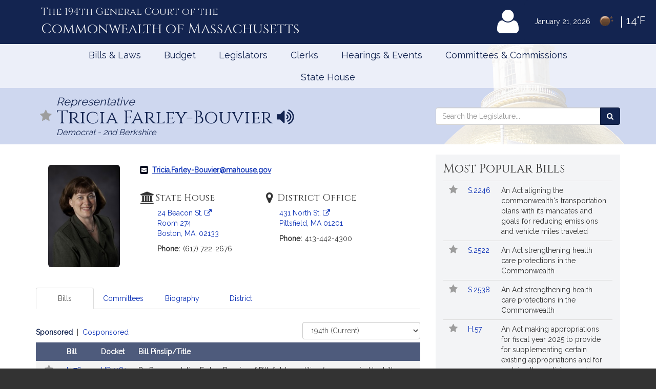

--- FILE ---
content_type: text/html; charset=utf-8
request_url: https://malegislature.gov/Legislators/Profile/TFB1
body_size: 166437
content:

<!DOCTYPE html>
<html lang="en" xmlns="http://www.w3.org/1999/xhtml">
<head>
    <meta charset="utf-8" />
    <meta http-equiv="X-UA-Compatible" content="IE=edge" />
    <meta name="viewport" content="width=device-width, initial-scale=1" />
    <!-- The above 3 meta tags *must* come first in the head; any other head content must come *after* these tags -->
    <meta name="description" content="" />
    <meta name="author" content="" />

    <link rel="apple-touch-icon" sizes="180x180" href="/Icons/apple-touch-icon.png" />
    <link rel="apple-touch-icon" sizes="120x120" href="/Icons/apple-touch-icon-120x120.png" />
    <link rel="apple-touch-icon" sizes="152x152" href="/Icons/apple-touch-icon-152x152.png" />
    <link rel="icon" type="image/png" href="/Icons/favicon-32x32.png" sizes="32x32" />
    <link rel="icon" type="image/png" href="/Icons/favicon-16x16.png" sizes="16x16" />
    <link rel="manifest" href="/Icons/manifest.json" />
    <link rel="mask-icon" href="/Icons/safari-pinned-tab.svg" color="#0168c9" />
    <link rel="shortcut icon" href="/Icons/favicon.ico" />
    <meta name="msapplication-config" content="/Icons/browserconfig.xml" />
    <meta name="theme-color" content="#ffffff" />
    <title>Representative Tricia Farley-Bouvier</title>

    <!-- Core CSS -->
    <link href="/bundles/css/core?v=kZrDRNM3UlStpnSV98CPrLDYc9NDWg1kmn2avL7PnLA1" rel="stylesheet"/>


    <!-- Fonts -->
    <link href="//fonts.googleapis.com/css?family=Cinzel|Cinzel+Decorative|Raleway|Roboto&display=swap" rel="stylesheet" type="text/css">
    <link href="/Content/font-awesome.min.css" rel="stylesheet"/>


    
    
    <!-- HTML5 shim and Respond.js for IE8 support of HTML5 elements and media queries -->
    <!--[if lt IE 9]>
        <script src="//oss.maxcdn.com/html5shiv/3.7.2/html5shiv.min.js"></script>
        <script src="//oss.maxcdn.com/respond/1.4.2/respond.min.js"></script>
    <![endif]-->

        <!-- Google tag (gtag.js) -->
        <script async src="https://www.googletagmanager.com/gtag/js?id=G-0RK1DK5FZ1"></script>
        <script>
            window.dataLayer = window.dataLayer || [];
            function gtag() { dataLayer.push(arguments); }
            gtag('js', new Date());

            gtag('config', 'G-S38HL5DE45');
        </script>
    <script src="/bundles/jquery?v=x-FqerDY5Wg31jaTgrut5fKV0Vzl4W0Ubtm-xNEzc_c1"></script>

    
    <script src="/bundles/virtualtour?v=tf5B6Af3Ws_YerzeCm8btZ3x0U2kFZDzNrdb4lHt9j81"></script>

</head>


<body class="subpage">

    <div id="alertContainer">
        <!-- Alert Banner -->

    </div>

    <!-- Skip to Content Link -->
    <a href="#mainContent" class="sr-only sr-only-focusable skipToContent">Skip to Content</a>
    <div id="background" style="background: ">
        <!--Header-->
        <header>
    <div class="visible-lg-inline weatherBox">
    <span class="weatherDate">January 21, 2026</span>
    <img id="wicon" class="weatherIcon" src="https://openweathermap.org/img/w/01n.png" alt="Clear">
    <span class="weatherDivider"> &#124; </span>
    <span class="weatherStats">14&deg;F</span>
</div>

    <div class="container">
        <a class="masthead" href="/">
            <span class="headNumber">The 194th General Court of the </span>
            <span class="headCommonwealth">Commonwealth of <span class="headMass">Massachusetts</span></span>
        </a>
        <div class="utilityLinks hidden-xs dropdown navbar-right">
            
                <button id="utilMyLegBtn" class="utilityButton dropdown-toggle" aria-controls="loginFlyout" data-toggle="dropdown">
                    <span class="fa-stack fa-lg">
                        <span class="fa fa-user fa-stack-2x"></span>
                    </span>
                    <span class="fa-stack mlTitle">MyLegislature <span class="fa fa-caret-down"></span></span>
                </button>
                <div id="loginFlyout" class="dropdown-menu dropdownLogin" aria-live="assertive">
                    <h2 class="text-center loginTitle">MyLegislature</h2>
<p class="sr-only">Use MyLegislature to follow bills, hearings, and legislators that interest you.</p>
<form action="/Account/Login?isModal=False" class="form-horizontal clearfix" data-ajax="true" data-ajax-begin="inProgress" data-ajax-complete="loginFlyoutFormOnComplete" data-ajax-method="POST" id="loginFlyoutForm" method="post" role="form"><input name="__RequestVerificationToken" type="hidden" value="ZnhM3DB-vJFEe8kLpMsf7nJ6U7QQyXqwqF-kXGWp1Bis_JsaAKFF3COPvsONrzoeFRi5NMOr9dljRXWYy92onJnt5dk1" />
<legend class="text-center legSignIn">Sign in with MyLegislature Account</legend>
<span class="requiredFields">* Indicates required fields</span>
<div class="form-group">
    <label class="col-sm-3 control-label" for="Email">Email*</label>
    <div class="col-sm-9">
        <input autocomplete="email" class="form-control" data-val="true" data-val-email="Invalid email address." data-val-required="Email address is required." id="Email" name="Email" type="text" value="" />
        <span class="field-validation-valid help-block" data-valmsg-for="Email" data-valmsg-replace="true"></span>
    </div>
</div>
<div class="form-group passwordField">
    <label class="col-sm-3 control-label" for="Password">Password*</label>
    <div class="col-sm-9 clearfix">
        <input autocomplete="off" class="form-control" data-val="true" data-val-required="Password required." id="Password" name="Password" type="password" />
        <span class="field-validation-valid help-block" data-valmsg-for="Password" data-valmsg-replace="true"></span>
        
    </div>
</div>
<div class="col-xs-12 text-center">
    <div class="clearfix">
        <a class="forgotPassword" aria-haspopup="true" data-toggle="modal" data-target="#forgotPasswordModal">Forgot Password?</a>
    </div>
    <input type="submit" value="Sign in" class="btn btn-default btn-lg fnStart"/>
    <input type="submit" value="Signing In..." class="btn btn-default btn-lg fnEnd" style="display: none" />
</div>
</form>
<div class="form-group text-center">
    <button type="button" onclick="window.location='/Account/ExternalLogin?provider=Facebook';" class="btn btn-facebook btn-md oauthButton"><span class="fa fa-facebook-official fa-fw"></span> Sign in with Facebook</button>
    <button type="button" onclick="window.location='/Account/ExternalLogin?provider=Google';" class="btn btn-google btn-md oauthButton"><span class="fa fa-google-plus fa-fw"></span> Sign in with Google</button>
</div>
<div class="row">
    <div class="col-xs-12 loginFooterWrapper">
        <p class="loginFooter clearfix">
          <a class="pull-left" href="#" data-toggle="modal" data-target="#registrationModal">Not Registered?</a>
          <a class="pull-right" href="/MyLegislature/About">Learn More Here! &raquo;</a>
        </p>
    </div>
</div>

                </div>
        </div>
        <!-- /.utilityLinks -->
    </div>
    <!-- /.container -->
</header>

        <!-- NAVIGATION -->
        <nav class="navbar yamm" role="navigation">
    <div class="container">
        <div class="navbar-header">
            <button type="button" class="navbar-toggle collapsed btn menubutton" data-toggle="collapse" data-target="#navbar" aria-expanded="false" aria-controls="navbar" tabindex="0">Menu<span class="sr-only">Toggle navigation</span></button>
        </div>
        <div id="navbar" class="collapse navbar-collapse">
            <ul class="nav navbar-nav">
                <li class="visible-xs"><a href="/">Home</a></li>
                <li class="visible-xs"><a role="button" href="#" data-toggle="modal" data-target="#mobileSearch" aria-haspopup="true">Search</a></li>
                    <li class="visible-xs">
                        <a data-toggle="modal" data-target="#loginModal">
                            <span class="fa fa-user"></span>
                            MyLegislature
                        </a>
                    </li>
                
                <li class="dropdown yamm-fw">
        <a href="javascript:void(0)" class="dropdown-toggle" data-toggle="dropdown" aria-haspopup="true">Bills &amp; Laws</a>
        <ul class="dropdown-menu">
            <li>
                <div class="yamm-content">
                    <div class="row">
<div class="col-xs-12 col-sm-3">
    <ul class="list-unstyled">
        <li>
            <h3>
                <a href="/Bills">Bills</a>
            </h3>
            <ul class="list-unstyled">
<li>
    <a href="/Bills/Search">
        All Bills
            </a>
</li>
<li>
    <a href="/Bills/RecentBills">
        Recent &amp; Popular Bills
            </a>
</li>
<li>
    <a href="/ClerksOffice/Senate/Deadlines">
        Senate Deadlines
            </a>
</li>
<li>
    <a href="/ClerksOffice/House/Deadlines">
        House Deadlines
            </a>
</li>
<li>
    <a href="/Bills/CityTown">
        Browse Bills by City/Town
            </a>
</li>
<li class="form-group">
    <form action="/Bills/Search" method="get">    <label class="" for="billsSearch">Search Bills</label>
    <div class="typeahead-container">
        <div class="typeahead-field">
            <div class="input-group typeahead-query ">
                <input
                    id="billsSearch"
                    name="SearchTerms"
                    class="searchBox form-control"
                    type="search"
                    value=""
                    data-tt-search-type="Bills"
                    data-tt-search-reset="Bills"
                    data-tt-url="/TypeAheadSearch"
                    data-tt-branch=""
                    data-tt-limit="7"
                    aria-haspopup="true"
                    aria-autocomplete="list"
                    autocomplete="off"
                    placeholder="Search Bills..."/>
                <div class="input-group-btn typeahead-button">

                    <button type="submit" class="btn btn-primary searchButton" aria-label="Search Bills">
<span class="fa fa-search"></span><span class="sr-only">Search</span> 
                    </button>
</div>

</div>

</div>

</div>
</form>
</li>
            </ul>
        </li>
    </ul>
</div>
<div class="col-xs-12 col-sm-3">
    <ul class="list-unstyled">
        <li>
            <h3>
                <a href="/Laws/GeneralLaws">General Laws</a>
            </h3>
            <ul class="list-unstyled">
<li>
    <a href="/Laws/GeneralLaws">
        Browse General Laws
            </a>
</li>
<li class="form-group">
    <form action="/Laws/GeneralLaws/Search" method="get">    <label class="" for="generalLawsSearch">Search General Laws</label>
    <div class="typeahead-container">
        <div class="typeahead-field">
            <div class="input-group typeahead-query ">
                <input
                    id="generalLawsSearch"
                    name="SearchTerms"
                    class="searchBox form-control"
                    type="search"
                    value=""
                    data-tt-search-type="GeneralLaws"
                    data-tt-search-reset="GeneralLaws"
                    data-tt-url="/TypeAheadSearch"
                    data-tt-branch=""
                    data-tt-limit="7"
                    aria-haspopup="true"
                    aria-autocomplete="list"
                    autocomplete="off"
                    placeholder="Search General Laws..."/>
                <div class="input-group-btn typeahead-button">

                    <button type="submit" class="btn btn-primary searchButton" aria-label="Search General Laws">
<span class="fa fa-search"></span><span class="sr-only">Search</span> 
                    </button>
</div>

</div>

</div>

</div>
</form>
</li>
<li class="form-inline generalLawsDirect">
<form action="/GeneralLaws/GoTo" method="get">            <span class="navLabel">Go to a General Law:</span>
            <div class="form-group">
                <label for="GLChapterGoTo" class="sr-only">Chapter:</label>
                <input id="GLChapterGoTo" name="ChapterGoTo" type="text" value="" class="form-control" placeholder="Chapter"/>
            </div>
            <div class="form-group">
                <label for="GLSectionGoTo" class="sr-only">Section Number:</label>
                <input id="GLSectionGoTo" name="SectionGoTo" type="text" value="" class="form-control" placeholder="Section"/>
            </div>
            <div class="form-group">
                <label for="keyword" class="sr-only">Keyword:</label>
                <input id="keyword" name="keyword" type="text" value="" class="form-control" placeholder="Keyword"/>
            </div>
            <button class="btn btn-primary searchButton" type="submit">Go <span class="sr-only"> to that General Law</span><span class="fa fa-angle-right"></span></button>
</form></li>
            </ul>
        </li>
    </ul>
</div>
<div class="col-xs-12 col-sm-3">
    <ul class="list-unstyled">
        <li>
            <h3>
                <a href="/Laws/SessionLaws">Session Laws</a>
            </h3>
            <ul class="list-unstyled">
<li>
    <a href="/Laws/SessionLaws">
        Browse Session Laws
            </a>
</li>
<li class="form-group">
    <form action="/Laws/SessionLaws/Search" method="get">    <label class="" for="sessionLawsSearch">Search Session Laws</label>
    <div class="typeahead-container">
        <div class="typeahead-field">
            <div class="input-group typeahead-query ">
                <input
                    id="sessionLawsSearch"
                    name="SearchTerms"
                    class="searchBox form-control"
                    type="search"
                    value=""
                    data-tt-search-type="SessionLaws"
                    data-tt-search-reset="SessionLaws"
                    data-tt-url="/TypeAheadSearch"
                    data-tt-branch=""
                    data-tt-limit="7"
                    aria-haspopup="true"
                    aria-autocomplete="list"
                    autocomplete="off"
                    placeholder="Search Session Laws..."/>
                <div class="input-group-btn typeahead-button">

                    <button type="submit" class="btn btn-primary searchButton" aria-label="Search Session Laws">
<span class="fa fa-search"></span><span class="sr-only">Search</span> 
                    </button>
</div>

</div>

</div>

</div>
</form>
</li>
<li class="form-inline generalLawsDirect">
<form action="/SessionLaws/GoTo" method="get">            <script>
                var sessionLawActYears = [{"Disabled":false,"Group":null,"Selected":false,"Text":"2026","Value":"2026"},{"Disabled":false,"Group":null,"Selected":false,"Text":"2025","Value":"2025"},{"Disabled":false,"Group":null,"Selected":false,"Text":"2024","Value":"2024"},{"Disabled":false,"Group":null,"Selected":false,"Text":"2023","Value":"2023"},{"Disabled":false,"Group":null,"Selected":false,"Text":"2022","Value":"2022"},{"Disabled":false,"Group":null,"Selected":false,"Text":"2021","Value":"2021"},{"Disabled":false,"Group":null,"Selected":false,"Text":"2020","Value":"2020"},{"Disabled":false,"Group":null,"Selected":false,"Text":"2019","Value":"2019"},{"Disabled":false,"Group":null,"Selected":false,"Text":"2018","Value":"2018"},{"Disabled":false,"Group":null,"Selected":false,"Text":"2017","Value":"2017"},{"Disabled":false,"Group":null,"Selected":false,"Text":"2016","Value":"2016"},{"Disabled":false,"Group":null,"Selected":false,"Text":"2015","Value":"2015"},{"Disabled":false,"Group":null,"Selected":false,"Text":"2014","Value":"2014"},{"Disabled":false,"Group":null,"Selected":false,"Text":"2013","Value":"2013"},{"Disabled":false,"Group":null,"Selected":false,"Text":"2012","Value":"2012"},{"Disabled":false,"Group":null,"Selected":false,"Text":"2011","Value":"2011"},{"Disabled":false,"Group":null,"Selected":false,"Text":"2010","Value":"2010"},{"Disabled":false,"Group":null,"Selected":false,"Text":"2009","Value":"2009"},{"Disabled":false,"Group":null,"Selected":false,"Text":"2008","Value":"2008"},{"Disabled":false,"Group":null,"Selected":false,"Text":"2007","Value":"2007"},{"Disabled":false,"Group":null,"Selected":false,"Text":"2006","Value":"2006"},{"Disabled":false,"Group":null,"Selected":false,"Text":"2005","Value":"2005"},{"Disabled":false,"Group":null,"Selected":false,"Text":"2004","Value":"2004"},{"Disabled":false,"Group":null,"Selected":false,"Text":"2003","Value":"2003"},{"Disabled":false,"Group":null,"Selected":false,"Text":"2002","Value":"2002"},{"Disabled":false,"Group":null,"Selected":false,"Text":"2001","Value":"2001"},{"Disabled":false,"Group":null,"Selected":false,"Text":"2000","Value":"2000"},{"Disabled":false,"Group":null,"Selected":false,"Text":"1999","Value":"1999"},{"Disabled":false,"Group":null,"Selected":false,"Text":"1998","Value":"1998"},{"Disabled":false,"Group":null,"Selected":false,"Text":"1997","Value":"1997"}];
                var sessionLawResolveYears = [{"Disabled":false,"Group":null,"Selected":false,"Text":"2024","Value":"2024"},{"Disabled":false,"Group":null,"Selected":false,"Text":"2020","Value":"2020"},{"Disabled":false,"Group":null,"Selected":false,"Text":"2018","Value":"2018"},{"Disabled":false,"Group":null,"Selected":false,"Text":"2016","Value":"2016"},{"Disabled":false,"Group":null,"Selected":false,"Text":"2014","Value":"2014"},{"Disabled":false,"Group":null,"Selected":false,"Text":"2013","Value":"2013"},{"Disabled":false,"Group":null,"Selected":false,"Text":"2012","Value":"2012"},{"Disabled":false,"Group":null,"Selected":false,"Text":"2010","Value":"2010"},{"Disabled":false,"Group":null,"Selected":false,"Text":"2009","Value":"2009"},{"Disabled":false,"Group":null,"Selected":false,"Text":"2008","Value":"2008"},{"Disabled":false,"Group":null,"Selected":false,"Text":"2007","Value":"2007"},{"Disabled":false,"Group":null,"Selected":false,"Text":"2006","Value":"2006"},{"Disabled":false,"Group":null,"Selected":false,"Text":"2004","Value":"2004"},{"Disabled":false,"Group":null,"Selected":false,"Text":"2001","Value":"2001"},{"Disabled":false,"Group":null,"Selected":false,"Text":"1998","Value":"1998"}];
            </script>
            <span class="navLabel">Go to a Session Law:</span>
            <div class="form-group sessionLawType">
                <label for="TypeGoTo" class="sr-only">Type:</label>
                <select name="TypeGoTo" id="TypeGoTo" class="form-control" onchange="sessionLawTypeChange(this, 'Resolves')">
                        <option value="Acts">Act</option>
                        <option value="Resolves">Resolve</option>
                </select>
            </div>
            <div class="form-group">
                <label for="SLChapterGoTo" class="sr-only">Chapter:</label>
                <input id="SLChapterGoTo" name="ChapterGoTo" type="text" value="" class="form-control" placeholder="Chapter"/>
            </div>
            <div class="form-group">
                <label for="YearGoTo" class="sr-only">Year:</label>
                <select name="YearGoTo" id="YearGoTo" class="form-control sessionLawYearList">
                        <option value="2026">2026</option>
                        <option value="2025">2025</option>
                        <option value="2024">2024</option>
                        <option value="2023">2023</option>
                        <option value="2022">2022</option>
                        <option value="2021">2021</option>
                        <option value="2020">2020</option>
                        <option value="2019">2019</option>
                        <option value="2018">2018</option>
                        <option value="2017">2017</option>
                        <option value="2016">2016</option>
                        <option value="2015">2015</option>
                        <option value="2014">2014</option>
                        <option value="2013">2013</option>
                        <option value="2012">2012</option>
                        <option value="2011">2011</option>
                        <option value="2010">2010</option>
                        <option value="2009">2009</option>
                        <option value="2008">2008</option>
                        <option value="2007">2007</option>
                        <option value="2006">2006</option>
                        <option value="2005">2005</option>
                        <option value="2004">2004</option>
                        <option value="2003">2003</option>
                        <option value="2002">2002</option>
                        <option value="2001">2001</option>
                        <option value="2000">2000</option>
                        <option value="1999">1999</option>
                        <option value="1998">1998</option>
                        <option value="1997">1997</option>
                </select>
            </div>
            <button type="submit" class="btn btn-primary">Go <span class="sr-only">to Session Law</span><span class="fa fa-angle-right"></span></button>
</form></li>
            </ul>
        </li>
    </ul>
</div>
<div class="col-xs-12 col-sm-3">
    <ul class="list-unstyled">
<li>
    <h3>
        <a href="/Laws/Constitution">
            Massachusetts Constitution
                    </a>
    </h3>
</li>
<li>
    <h3>
        <a href="/Journal/Senate">
            Senate Journals
                    </a>
    </h3>
</li>
<li>
    <h3>
        <a href="/Journal/House">
            House Journals
                    </a>
    </h3>
</li>
<li>
    <h3>
        <a href="/Laws/Rules/Joint">
            Rules
                    </a>
    </h3>
</li>
<li>
    <h3>
        <a href="/Reports">
            Reports and Communications
                    </a>
    </h3>
</li>
<li>
    <h3>
        <a href="/Download/Joint/Legislative%20Drafting%20Manual" target="_blank">
            Drafting Manual
                            <span class="fa fa-file-pdf-o"></span>
        </a>
    </h3>
</li>
<li>
    <h3>
        <a href="/StateHouse/Glossary">
            Glossary
                    </a>
    </h3>
</li>
    </ul>
</div>
                        <button class="sr-only sr-only-focusable btn-link" onclick="closeNavMenu()">Close Menu</button>
                    </div>
                </div>
            </li>
        </ul>
</li>
<li class="dropdown yamm-fw">
        <a href="javascript:void(0)" class="dropdown-toggle" data-toggle="dropdown" aria-haspopup="true">Budget</a>

<ul class="dropdown-menu" id="budgetMenu">
    <li>
        <div class="yamm-content homeBudget">
            <h2><a href="/Budget">FY 2026 Budget</a></h2>
            <ol>
                    <li class="completed" aria-current="">
                        <a href="/Budget/GovernorsBudget">
                            Governor&#39;s Budget
                            <span class="indicator" aria-hidden="true"></span>
                                                            <span class="indicatorLine right" aria-hidden="true"></span>
                        </a>
                    </li>
                    <li class="completed" aria-current="">
                        <a href="/Budget/HouseWaysMeansBudget">
                            House Ways &amp; Means Budget
                            <span class="indicator" aria-hidden="true"></span>
                                <span class="indicatorLine left" aria-hidden="true"></span>
                                                            <span class="indicatorLine right" aria-hidden="true"></span>
                        </a>
                    </li>
                    <li class="completed" aria-current="">
                        <a href="/Budget/HouseDebate">
                            House Debate
                            <span class="indicator" aria-hidden="true"></span>
                                <span class="indicatorLine left" aria-hidden="true"></span>
                                                            <span class="indicatorLine right" aria-hidden="true"></span>
                        </a>
                    </li>
                    <li class="completed" aria-current="">
                        <a href="/Budget/HouseBudget">
                            House Budget
                            <span class="indicator" aria-hidden="true"></span>
                                <span class="indicatorLine left" aria-hidden="true"></span>
                                                            <span class="indicatorLine right" aria-hidden="true"></span>
                        </a>
                    </li>
                    <li class="completed" aria-current="">
                        <a href="/Budget/SenateWaysMeansBudget">
                            Senate Ways &amp; Means Budget
                            <span class="indicator" aria-hidden="true"></span>
                                <span class="indicatorLine left" aria-hidden="true"></span>
                                                            <span class="indicatorLine right" aria-hidden="true"></span>
                        </a>
                    </li>
                    <li class="completed" aria-current="">
                        <a href="/Budget/SenateDebate">
                            Senate Debate
                            <span class="indicator" aria-hidden="true"></span>
                                <span class="indicatorLine left" aria-hidden="true"></span>
                                                            <span class="indicatorLine right" aria-hidden="true"></span>
                        </a>
                    </li>
                    <li class="completed" aria-current="">
                        <a href="/Budget/SenateBudget">
                            Senate Budget
                            <span class="indicator" aria-hidden="true"></span>
                                <span class="indicatorLine left" aria-hidden="true"></span>
                                                            <span class="indicatorLine right" aria-hidden="true"></span>
                        </a>
                    </li>
                    <li class="completed" aria-current="">
                        <a href="/Budget/ConferenceCommittee">
                            Conference Committee
                            <span class="indicator" aria-hidden="true"></span>
                                <span class="indicatorLine left" aria-hidden="true"></span>
                                                            <span class="indicatorLine right" aria-hidden="true"></span>
                        </a>
                    </li>
                    <li class="current" aria-current="step">
                        <a href="/Budget/FinalBudget">
                            Final Budget
                            <span class="indicator" aria-hidden="true"></span>
                                <span class="indicatorLine left" aria-hidden="true"></span>
                                                    </a>
                    </li>
            </ol>
            <button class="sr-only sr-only-focusable btn-link" onclick="closeNavMenu()">Close Menu</button>
        </div>
    </li>
</ul></li>
<li class="dropdown yamm-fw">
        <a href="javascript:void(0)" class="dropdown-toggle" data-toggle="dropdown" aria-haspopup="true">Legislators</a>
        <ul class="dropdown-menu">
            <li>
                <div class="yamm-content">
                    <div class="row">
<div class="col-xs-12 col-sm-3">
    <ul class="list-unstyled">
        <li>
            <h3>
                <a href="/Legislators">Legislators</a>
            </h3>
            <ul class="list-unstyled">
<li>
    <a href="/Redistricting">
        Redistricting
            </a>
</li>
<li>
    <a href="/Search/FindMyLegislator">
        Find Your Legislators
            </a>
</li>
<li class="form-group">
    <form action="/Legislators/Search" method="get">    <label class="" for="legisSearch">Search Legislators</label>
    <div class="typeahead-container">
        <div class="typeahead-field">
            <div class="input-group typeahead-query ">
                <input
                    id="legisSearch"
                    name="SearchTerms"
                    class="searchBox form-control"
                    type="search"
                    value=""
                    data-tt-search-type="Legislators"
                    data-tt-search-reset="Legislators"
                    data-tt-url="/TypeAheadSearch"
                    data-tt-branch=""
                    data-tt-limit="7"
                    aria-haspopup="true"
                    aria-autocomplete="list"
                    autocomplete="off"
                    placeholder="Search Legislators..."/>
                <div class="input-group-btn typeahead-button">

                    <button type="submit" class="btn btn-primary searchButton" aria-label="Search Legislators">
<span class="fa fa-search"></span><span class="sr-only">Search</span> 
                    </button>
</div>

</div>

</div>

</div>
</form>
</li>
            </ul>
        </li>
    </ul>
</div>
<div class="col-xs-12 col-sm-3">
    <ul class="list-unstyled">
        <li>
            <h3>
                <a href="/Legislators/Leadership">Legislative Leadership</a>
            </h3>
            <ul class="list-unstyled">
<li>
    <a href="/Legislators/Leadership">
        All Leadership
            </a>
</li>
<li>
    <a href="/Legislators/Leadership/Senate">
        Senate Leadership
            </a>
</li>
<li>
    <a href="/Legislators/Leadership/House">
        House Leadership
            </a>
</li>
            </ul>
        </li>
    </ul>
</div>
<div class="col-xs-12 col-sm-3">
    <ul class="list-unstyled">
        <li>
            <h3>
                <a href="/Legislators/Senate">Senate</a>
            </h3>
            <ul class="list-unstyled">
<li>
    <a href="/Legislators/Members/Senate">
        All Senators
            </a>
</li>
<li>
    <a href="/ClerksOffice/Senate">
        Senate Clerk
            </a>
</li>
<li>
    <h3>
        <a href="/cc" target="_blank">
            Commonwealth Conversations
                            <span class="fa fa-external-link"></span>
        </a>
    </h3>
</li>
<li>
    <h3>
        <a href="/cleanenergyfuture" target="_blank">
            Clean Energy Future Tour
                            <span class="fa fa-external-link"></span>
        </a>
    </h3>
</li>
            </ul>
        </li>
    </ul>
</div>
<div class="col-xs-12 col-sm-3">
    <ul class="list-unstyled">
        <li>
            <h3>
                <a href="/Legislators/House">House</a>
            </h3>
            <ul class="list-unstyled">
<li>
    <a href="/Legislators/Members/House">
        All Representatives
            </a>
</li>
<li>
    <a href="/ClerksOffice/House">
        House Clerk
            </a>
</li>
            </ul>
        </li>
    </ul>
</div>
                        <button class="sr-only sr-only-focusable btn-link" onclick="closeNavMenu()">Close Menu</button>
                    </div>
                </div>
            </li>
        </ul>
</li>
<li class="dropdown yamm-fw">
        <a href="javascript:void(0)" class="dropdown-toggle" data-toggle="dropdown" aria-haspopup="true">Clerks</a>
        <ul class="dropdown-menu">
            <li>
                <div class="yamm-content">
                    <div class="row">
<div class="col-xs-12 col-sm-3">
    <ul class="list-unstyled">
        <li>
            <h3>
                <a href="/">Dockets</a>
            </h3>
            <ul class="list-unstyled">
<li class="form-group">
    <form action="/Search" method="get">    <label class="" for="docketsSearch">Search Dockets</label>
    <div class="typeahead-container">
        <div class="typeahead-field">
            <div class="input-group typeahead-query ">
                <input
                    id="docketsSearch"
                    name="SearchTerms"
                    class="searchBox form-control"
                    type="search"
                    value=""
                    data-tt-search-type="Dockets"
                    data-tt-search-reset="Dockets"
                    data-tt-url="/TypeAheadSearch"
                    data-tt-branch=""
                    data-tt-limit="7"
                    aria-haspopup="true"
                    aria-autocomplete="list"
                    autocomplete="off"
                    placeholder="Search Dockets..."/>
                <div class="input-group-btn typeahead-button">

                    <button type="submit" class="btn btn-primary searchButton" aria-label="Search Dockets">
<span class="fa fa-search"></span><span class="sr-only">Search</span> 
                    </button>
</div>

</div>

</div>

</div>
</form>
</li>
            </ul>
        </li>
    </ul>
</div>
<div class="col-xs-12 col-sm-3">
    <ul class="list-unstyled">
        <li>
            <h3>
                <a href="/ClerksOffice/Senate">Senate Clerk</a>
            </h3>
            <ul class="list-unstyled">
<li>
    <a href="/ClerksOffice/Senate/Agenda">
        Agenda
            </a>
</li>
<li>
    <a href="/ClerksOffice/Senate/Calendar">
        Calendar
            </a>
</li>
<li>
    <a href="/ClerksOffice/Senate/Dockets">
        Dockets
            </a>
</li>
<li>
    <a href="/Laws/Rules/Senate">
        Rules
            </a>
</li>
            </ul>
        </li>
    </ul>
</div>
<div class="col-xs-12 col-sm-3">
    <ul class="list-unstyled">
        <li>
            <h3>
                <a href="/ClerksOffice/House">House Clerk</a>
            </h3>
            <ul class="list-unstyled">
<li>
    <a href="/ClerksOffice/House/Calendar">
        Calendar
            </a>
</li>
<li>
    <a href="/ClerksOffice/House/Dockets">
        Dockets
            </a>
</li>
<li>
    <a href="/Laws/Rules/House">
        Rules
            </a>
</li>
            </ul>
        </li>
    </ul>
</div>
<div class="col-xs-12 col-sm-3">
    <ul class="list-unstyled">
<li>
    <h3>
        <a href="/ClerksOffice/Senate/Audits">
            Senate Audits
                    </a>
    </h3>
</li>
<li>
    <h3>
        <a href="/Journal/Senate">
            Senate Journals
                    </a>
    </h3>
</li>
<li>
    <h3>
        <a href="/ClerksOffice/House/Audits">
            House Audits
                    </a>
    </h3>
</li>
<li>
    <h3>
        <a href="/Journal/House">
            House Journals
                    </a>
    </h3>
</li>
    </ul>
</div>
                        <button class="sr-only sr-only-focusable btn-link" onclick="closeNavMenu()">Close Menu</button>
                    </div>
                </div>
            </li>
        </ul>
</li>
<li class="dropdown yamm-fw">
        <a href="javascript:void(0)" class="dropdown-toggle" data-toggle="dropdown" aria-haspopup="true">Hearings &amp; Events</a>
        <ul class="dropdown-menu">
            <li>
                <div class="yamm-content">
                    <div class="row">
<div class="col-xs-12 col-sm-3">
    <ul class="list-unstyled">
        <li>
            <h3>
                <a href="/Events">All Hearings &amp; Events</a>
            </h3>
            <ul class="list-unstyled">
<li class="form-group">
    <form action="/Events/Search" method="get">    <label class="" for="eventSearch">Search Events</label>
    <div class="typeahead-container">
        <div class="typeahead-field">
            <div class="input-group typeahead-query ">
                <input
                    id="eventSearch"
                    name="SearchTerms"
                    class="searchBox form-control"
                    type="search"
                    value=""
                    data-tt-search-type="Events"
                    data-tt-search-reset="Events"
                    data-tt-url="/TypeAheadSearch"
                    data-tt-branch=""
                    data-tt-limit="7"
                    aria-haspopup="true"
                    aria-autocomplete="list"
                    autocomplete="off"
                    placeholder="Search Events..."/>
                <div class="input-group-btn typeahead-button">

                    <button type="submit" class="btn btn-primary searchButton" aria-label="Search Events">
<span class="fa fa-search"></span><span class="sr-only">Search</span> 
                    </button>
</div>

</div>

</div>

</div>
</form>
</li>
            </ul>
        </li>
    </ul>
</div>
<div class="col-xs-12 col-sm-3">
    <ul class="list-unstyled">
        <li>
            <h3>
                <a href="/Events/Sessions">Sessions</a>
            </h3>
            <ul class="list-unstyled">
<li>
    <a href="/Events/Sessions/Joint">
        Joint Sessions
            </a>
</li>
<li>
    <a href="/Events/Sessions/Senate">
        Senate Sessions
            </a>
</li>
<li>
    <a href="/Events/Sessions/House">
        House Sessions
            </a>
</li>
            </ul>
        </li>
    </ul>
</div>
<div class="col-xs-12 col-sm-3">
    <ul class="list-unstyled">
        <li>
            <h3>
                <a href="/Events/Hearings">Hearings</a>
            </h3>
            <ul class="list-unstyled">
<li>
    <a href="/Events/Hearings/Senate">
        Senate Committee Hearings
            </a>
</li>
<li>
    <a href="/Events/Hearings/House">
        House Committee Hearings
            </a>
</li>
<li>
    <a href="/Events/Hearings/Joint">
        Joint Committee Hearings
            </a>
</li>
            </ul>
        </li>
    </ul>
</div>
<div class="col-xs-12 col-sm-3">
    <ul class="list-unstyled">
<li>
    <h3>
        <a href="/Events/SpecialEvents">
            Special Events
                    </a>
    </h3>
</li>
    </ul>
</div>
                        <button class="sr-only sr-only-focusable btn-link" onclick="closeNavMenu()">Close Menu</button>
                    </div>
                </div>
            </li>
        </ul>
</li>
<li class="dropdown yamm-fw">
        <a href="javascript:void(0)" class="dropdown-toggle" data-toggle="dropdown" aria-haspopup="true">Committees &amp; Commissions</a>
        <ul class="dropdown-menu">
            <li>
                <div class="yamm-content">
                    <div class="row">
<div class="col-xs-12 col-sm-3">
    <ul class="list-unstyled">
        <li>
            <h3>
                <a href="/Committees">All Committees</a>
            </h3>
            <ul class="list-unstyled">
<li class="form-group">
    <form action="/Committees/Search" method="get">    <label class="" for="committeeSearch">Search Committees</label>
    <div class="typeahead-container">
        <div class="typeahead-field">
            <div class="input-group typeahead-query ">
                <input
                    id="committeeSearch"
                    name="SearchTerms"
                    class="searchBox form-control"
                    type="search"
                    value=""
                    data-tt-search-type="Committees"
                    data-tt-search-reset="Committees"
                    data-tt-url="/TypeAheadSearch"
                    data-tt-branch=""
                    data-tt-limit="7"
                    aria-haspopup="true"
                    aria-autocomplete="list"
                    autocomplete="off"
                    placeholder="Search Committees..."/>
                <div class="input-group-btn typeahead-button">

                    <button type="submit" class="btn btn-primary searchButton" aria-label="Search Committees">
<span class="fa fa-search"></span><span class="sr-only">Search</span> 
                    </button>
</div>

</div>

</div>

</div>
</form>
</li>
            </ul>
        </li>
    </ul>
</div>
<div class="col-xs-12 col-sm-3">
    <ul class="list-unstyled">
        <li>
            <h3>
                <a href="/Committees">Committees</a>
            </h3>
            <ul class="list-unstyled">
<li>
    <a href="/Committees/Joint">
        Joint Committees
            </a>
</li>
<li>
    <a href="/Committees/Senate">
        Senate Committees
            </a>
</li>
<li>
    <a href="/Committees/House">
        House Committees
            </a>
</li>
            </ul>
        </li>
    </ul>
</div>
<div class="col-xs-12 col-sm-3">
    <ul class="list-unstyled">
        <li>
            <h3>
                <a href="/Events/Hearings">Committee Hearings</a>
            </h3>
            <ul class="list-unstyled">
<li>
    <a href="/Events/Hearings/Joint">
        Joint Committee Hearings
            </a>
</li>
<li>
    <a href="/Events/Hearings/Senate">
        Senate Committee Hearings
            </a>
</li>
<li>
    <a href="/Events/Hearings/House">
        House Committee Hearings
            </a>
</li>
            </ul>
        </li>
    </ul>
</div>
<div class="col-xs-12 col-sm-3">
    <ul class="list-unstyled">
<li>
    <h3>
        <a href="/Commissions">
            Commissions
                    </a>
    </h3>
</li>
<li>
    <h3>
        <a href="/Download/House/Committee%20Book" target="_blank">
            Committee Book
                            <span class="fa fa-file-pdf-o"></span>
        </a>
    </h3>
</li>
<li>
    <h3>
        <a href="/Committees/HearingAttendanceOverview">
            Hearing Attendance
                    </a>
    </h3>
</li>
    </ul>
</div>
                        <button class="sr-only sr-only-focusable btn-link" onclick="closeNavMenu()">Close Menu</button>
                    </div>
                </div>
            </li>
        </ul>
</li>
<li class="dropdown yamm-fw">
        <a href="javascript:void(0)" class="dropdown-toggle" data-toggle="dropdown" aria-haspopup="true">State House</a>
        <ul class="dropdown-menu">
            <li>
                <div class="yamm-content">
                    <div class="row">
<div class="col-xs-12 col-sm-3">
    <ul class="list-unstyled">
        <li>
            <h3>
                <a href="/StateHouse/Visit">Visit the State House</a>
            </h3>
            <ul class="list-unstyled">
<li>
    <a href="/StateHouse/Tour">
        On-site Tour
            </a>
</li>
<li>
    <a href="/VirtualTour/Home">
        Virtual Tour
            </a>
</li>
            </ul>
        </li>
    </ul>
</div>
<div class="col-xs-12 col-sm-3">
    <ul class="list-unstyled">
        <li>
            <h3>
                <a href="/StateHouse/Accessibility">Accessibility</a>
            </h3>
            <ul class="list-unstyled">
<li>
    <a href="/StateHouse/AccessibilityForm">
        Request Accessibility
            </a>
</li>
<li>
    <a href="/StateHouse/WebAccessibilityPolicy">
        Web Accessibility Policy
            </a>
</li>
<li>
    <a href="/StateHouse/AccessibilityInitiatives">
        Accessibility Initiatives
            </a>
</li>
            </ul>
        </li>
    </ul>
</div>
<div class="col-xs-12 col-sm-3">
    <ul class="list-unstyled">
        <li>
            <h3>
                <a href="/StateHouse/EducationalOpportunities">Educational Opportunities</a>
            </h3>
            <ul class="list-unstyled">
<li>
    <a href="/StateHouse/EducationalOpportunities/Internships">
        Internships
            </a>
</li>
<li>
    <a href="/StateHouse/EducationalOpportunities/StudentGovernmentDay">
        Student Government Day
            </a>
</li>
<li>
    <a href="/StateHouse/EducationalOpportunities/CitizensLegislativeSeminar">
        Citizens&#39; Legislative Seminar
            </a>
</li>
            </ul>
        </li>
    </ul>
</div>
<div class="col-xs-12 col-sm-3">
    <ul class="list-unstyled">
<li>
    <h3>
        <a href="/CreateYourOwnBill">
            Create Your Own Bill
                    </a>
    </h3>
</li>
<li>
    <h3>
        <a href="/StateHouse/MediaGallery">
            Media Gallery
                    </a>
    </h3>
</li>
<li>
    <h3>
        <a href="/StateHouse/FAQ">
            FAQ
                    </a>
    </h3>
</li>
<li>
    <h3>
        <a href="/StateHouse/Contact">
            Contact Us
                    </a>
    </h3>
</li>
    </ul>
</div>
                        <button class="sr-only sr-only-focusable btn-link" onclick="closeNavMenu()">Close Menu</button>
                    </div>
                </div>
            </li>
        </ul>
</li>

            </ul>
        </div>
        <!--/.nav-collapse -->
    </div>
    <!--/.container -->
</nav>

        <!-- MAIN CONTENT -->
        <span id="mainContent" class="sr-only"></span>
        <main>
            
<div class="titleBar clearfix">
    <div class="container memberTitleContainer">
        <div class="row">
            <div class="col-xs-12 col-sm-8">
                <div class="followable">
                                <a aria-label="Follow in MyLegislature" aria-pressed="false" data-target="#exclusiveFeatureModal" data-toggle="modal" title="Follow in MyLegislature" aria-haspopup="true" tabindex="0">
                <span class="fa fa-star fa-fw mlNotFollowing"></span>
            </a>

                    <h1>
                            <span>Representative</span>
                        Tricia Farley-Bouvier
                            <audio id="pronunciationPlayer" src="[data-uri]"></audio>
                            <span class="fa fa-volume-up" onclick="playPronunciation()" style="cursor:pointer">   </span>

                        <span class="subTitle">Democrat  - 2nd Berkshire</span>
                    </h1>
                </div>
            </div>
            <div class="hidden-xs col-sm-4">
                <div class="typeahead-wrapper-sm"><form action="/Search" method="get">        <h2 class="sr-only">Search the Legislature</h2>
    <label class="sr-only" for="detailSearch">Search the Legislature</label>
    <div class="typeahead-container">
        <div class="typeahead-field">
            <div class="input-group typeahead-query ">
                <input
                    id="detailSearch"
                    name="SearchTerms"
                    class="searchBox form-control"
                    type="search"
                    value=""
                    data-tt-search-type="Bills, GeneralLaws, SessionLaws, Committees, Legislators, Events, Journals, Reports, Videos, Amendments"
                    data-tt-search-reset="Bills, GeneralLaws, SessionLaws, Committees, Legislators, Events, Journals, Reports, Videos, Amendments"
                    data-tt-url="/TypeAheadSearch"
                    data-tt-branch=""
                    data-tt-limit="7"
                    aria-haspopup="true"
                    aria-autocomplete="list"
                    autocomplete="off"
                    placeholder="Search the Legislature..."/>
                <div class="input-group-btn typeahead-button">

                    <button type="submit" class="btn btn-primary searchButton" aria-label="Search the Legislature">
<span class="fa fa-search"></span><span class="sr-only">Search</span> 
                    </button>
</div>

</div>

</div>

</div>
</form></div>
            </div>
        </div>
    </div>
</div>
<!-- /TITLEBAR -->

<span id="mainContent" class="sr-only"></span>
<div class="content">
    <div class="container">
        <div class="row">
            <div class="col-xs-12 col-md-8">
                <div class="row repCard">
                    <div class="col-xs-12 col-sm-3">
                        <div class="thumb">
                            <div class="thumbPhoto">
                                <img src="/Legislators/Profile/170/TFB1.jpg"  alt="Photo of  Tricia Farley-Bouvier" width="170" />
                            </div>
                        </div>
                    </div>
                    <div class="col-xs-12 col-sm-9">
                            <address class="repEmail text-center-on-xs">
                                <span class="fa fa-envelope-square fa-lg"></span>&nbsp;
                                <a href="mailto:Tricia.Farley-Bouvier@mahouse.gov">Tricia.Farley-Bouvier@mahouse.gov</a>
                            </address>
                        <div class="row officeLocations">
                            <div class="col-xs-12 col-sm-5">
                                <h4 class="serifTitle"><span class="fa fa-university fa-lg fa-fw"></span> State House</h4>
                                <address>
                                    <div class="contactGroup">
                                        <a href="https://maps.google.com?daddr=24 Beacon St+Boston+MA+02133" target="_blank">
                                            24 Beacon St. <span class="fa fa-external-link"></span><br />
                                        Room 274<br />
                                        Boston, MA, 02133
                                    </a>
                                    <div class="row contactInfo">
                                            <div class="col-xs-12 col-lg-3">
                                                <strong>Phone:</strong>
                                            </div>
                                            <div class="col-xs-12 col-lg-9">
                                                (617) 722-2676
                                            </div>
                                                                            </div>
                                </div>
                            </address>
                        </div>
                                    <div class="col-xs-12 col-sm-5">
                                        <h4 class="serifTitle"><span class="fa fa-map-marker fa-lg fa-fw"></span> District Office</h4>
                                        <address>
                                            <div class="contactGroup">
                                                    <a href="https://maps.google.com?daddr=431 North St.+Pittsfield+MASSACHUSETTS+01201" target="_blank">
                                                        431 North St. <span class="fa fa-external-link"></span><br />
                                                    Pittsfield, MA 01201
                                                </a>
                                                <div class="row contactInfo">
                                                        <div class="col-xs-12 col-lg-3">
                                                            <strong>Phone:</strong>
                                                        </div>
                                                        <div class="col-xs-12 col-lg-9">
                                                            413-442-4300
                                                        </div>
                                                                                                    </div>
                                            </div>
                                        </address>
                                    </div>
                    </div>
                    <!-- #contactinfo -->
                </div>
                <!-- #media-body -->
            </div>
            <!-- #media -->
            
            <button class="nav-tabs-dropdown btn btn-block btn-primary">Tabs <span class="fa fa-caret-down"></span></button>
            <div class="nav nav-tabs nav-shaded" role="tablist">
                            <button id="Bills-tab" role="tab" class="active tab" data-href="/Legislators/Profile/TFB1/Bills" onclick="toggleTab(event, this, '.tab-pane', true);" tabindex="0" aria-selected="true" aria-controls="Bills-tabpanel">
                                Bills
                            </button>
                            <button id="Committees-tab" role="tab" class=" tab" data-href="/Legislators/Profile/TFB1/Committees" onclick="toggleTab(event, this, '.tab-pane', true);" tabindex="-1" aria-selected="false" aria-controls="Committees-tabpanel">
                                Committees
                            </button>
                            <button id="Biography-tab" role="tab" class=" tab" data-href="/Legislators/Profile/TFB1/Biography" onclick="toggleTab(event, this, '.tab-pane', true);" tabindex="-1" aria-selected="false" aria-controls="Biography-tabpanel">
                                Biography
                            </button>
                            <button id="District-tab" role="tab" class=" tab" data-href="/Legislators/Profile/TFB1/District" onclick="toggleTab(event, this, '.tab-pane', true);" tabindex="-1" aria-selected="false" aria-controls="District-tabpanel">
                                District
                            </button>
            </div>
            <div class="tab-content" id="Bills-tabpanel" role="tabpanel" tabindex="0" aria-labelledby="Bills-tab" aria-live="polite">
<div class="active tab-pane customFade in" role="tabpanel" aria-labelledby="Bills">
    <div class="clearfix">
    	<div class="row">
    	    <div class="col-xs-12 col-sm-8">
    	        <div class="tableToggle">
    	                <a href="/Legislators/Profile/TFB1/194/Bills/Sponsored?isUpdate=True" class="current" aria-label="Display sponsored bills" aria-disabled="aria-disabled" onclick="toggleContent(event, this, '.billList', 'current', false, null, true); changeHref(event);" data-listType = "Sponsored">Sponsored</a>
    	                    <span>&nbsp;|&nbsp;</span>
    	                <a href="/Legislators/Profile/TFB1/194/Bills/Cosponsored?isUpdate=True" class="" aria-label="Display cosponsored bills" onclick="toggleContent(event, this, '.billList', 'current', false, null,true); changeHref(event);" data-listType = "Cosponsored">Cosponsored</a>
    	        </div>
    	    </div>

    	    <div class="col-xs-12 col-sm-4 tableSelect">
    	        <label class="sr-only" for="GeneralCourtNumber">Select Court</label>
    	        <select class="form-control" data-val="true" data-val-number="The field Select Court must be a number." data-val-required="The Select Court field is required." id="GeneralCourtNumber" name="GeneralCourtNumber" onchange="onDropDownChanged(event, &#39;.tab-pane&#39;, &#39;/Legislators/Profile/TFB1&#39;, &#39;.billList&#39; ,&#39;/Bills/&#39;+$(&#39;.tableToggle .current&#39;).data(&#39;listtype&#39;),194)"><option value="194">194th (Current)</option>
<option value="193">193rd (2023 - 2024)</option>
<option value="192">192nd (2021 - 2022)</option>
<option value="191">191st (2019 - 2020)</option>
<option value="190">190th (2017 - 2018)</option>
<option value="189">189th (2015 - 2016)</option>
<option value="188">188th (2013 - 2014)</option>
<option value="187">187th (2011 - 2012)</option>
</select>
    	    </div>
    	</div>
    </div>
    <div class="billList customFade in">
        <div class="table-responsive">
        <table class="table table-dark table-borderless table-striped">
            <thead>
                <tr>
                    <th scope="col"><span class='sr-only'>Follow In My Legislature</span></th>
                    <th scope="col">Bill</th>
                    <th scope="col">Docket</th>
                    <th scope="col">Bill Pinslip/Title</th>
                </tr>
            </thead>
            <tbody>
                    <tr>
                        <td class="iconCell">            <a aria-label="Follow in MyLegislature" aria-pressed="false" data-target="#exclusiveFeatureModal" data-toggle="modal" title="Follow in MyLegislature" aria-haspopup="true" tabindex="0">
                <span class="fa fa-star fa-fw mlNotFollowing"></span>
            </a>
</td>
                        <td>
                            <a href="/Bills/194/H76">H.76&nbsp;</a>
                        </td>
                        <td>
                            <a href="/Bills/194/H76">HD.1181</a>
                        </td>
                        <td class="sponsoredBillTitle">
                            By Representative Farley-Bouvier of Pittsfield, a petition (accompanied by bill, House, No. 76) of Tricia Farley-Bouvier relative to materially deceptive election-related communications.  Advanced Information Technology, the Internet and Cybersecurity.
                            <!-- if bill is "by request" add the following -->
                        </td>
                    </tr>
                    <tr>
                        <td class="iconCell">            <a aria-label="Follow in MyLegislature" aria-pressed="false" data-target="#exclusiveFeatureModal" data-toggle="modal" title="Follow in MyLegislature" aria-haspopup="true" tabindex="0">
                <span class="fa fa-star fa-fw mlNotFollowing"></span>
            </a>
</td>
                        <td>
                            <a href="/Bills/194/H77">H.77&nbsp;</a>
                        </td>
                        <td>
                            <a href="/Bills/194/H77">HD.1458</a>
                        </td>
                        <td class="sponsoredBillTitle">
                            By Representative Farley-Bouvier of Pittsfield, a petition (accompanied by bill, House, No. 77) of Tricia Farley-Bouvier and others for legislation to regulate the use of artificial intelligence.  Advanced Information Technology, the Internet and Cybersecurity.
                            <!-- if bill is "by request" add the following -->
                        </td>
                    </tr>
                    <tr>
                        <td class="iconCell">            <a aria-label="Follow in MyLegislature" aria-pressed="false" data-target="#exclusiveFeatureModal" data-toggle="modal" title="Follow in MyLegislature" aria-haspopup="true" tabindex="0">
                <span class="fa fa-star fa-fw mlNotFollowing"></span>
            </a>
</td>
                        <td>
                            <a href="/Bills/194/H78">H.78&nbsp;</a>
                        </td>
                        <td>
                            <a href="/Bills/194/H78">HD.2135</a>
                        </td>
                        <td class="sponsoredBillTitle">
                            By Representative Farley-Bouvier of Pittsfield, a petition (accompanied by bill, House, No. 78) of Tricia Farley-Bouvier and others for legislation to establish the Massachusetts consumer data privacy act.  Advanced Information Technology, the Internet and Cybersecurity.
                            <!-- if bill is "by request" add the following -->
                        </td>
                    </tr>
                    <tr>
                        <td class="iconCell">            <a aria-label="Follow in MyLegislature" aria-pressed="false" data-target="#exclusiveFeatureModal" data-toggle="modal" title="Follow in MyLegislature" aria-haspopup="true" tabindex="0">
                <span class="fa fa-star fa-fw mlNotFollowing"></span>
            </a>
</td>
                        <td>
                            <a href="/Bills/194/H227">H.227&nbsp;</a>
                        </td>
                        <td>
                            <a href="/Bills/194/H227">HD.1117</a>
                        </td>
                        <td class="sponsoredBillTitle">
                            By Representative Farley-Bouvier of Pittsfield, a petition (accompanied by bill, House, No. 227) of Tricia Farley-Bouvier and others relative to protecting benefits owed to foster children.  Children, Families and Persons with Disabilities.
                            <!-- if bill is "by request" add the following -->
                        </td>
                    </tr>
                    <tr>
                        <td class="iconCell">            <a aria-label="Follow in MyLegislature" aria-pressed="false" data-target="#exclusiveFeatureModal" data-toggle="modal" title="Follow in MyLegislature" aria-haspopup="true" tabindex="0">
                <span class="fa fa-star fa-fw mlNotFollowing"></span>
            </a>
</td>
                        <td>
                            <a href="/Bills/194/H228">H.228&nbsp;</a>
                        </td>
                        <td>
                            <a href="/Bills/194/H228">HD.1120</a>
                        </td>
                        <td class="sponsoredBillTitle">
                            By Representative Farley-Bouvier of Pittsfield, a petition (accompanied by bill, House, No. 228) of Tricia Farley-Bouvier and Joanne M. Comerford for legislation to further regulate the Office of the Child Advocate.  Children, Families and Persons with Disabilities.
                            <!-- if bill is "by request" add the following -->
                        </td>
                    </tr>
                    <tr>
                        <td class="iconCell">            <a aria-label="Follow in MyLegislature" aria-pressed="false" data-target="#exclusiveFeatureModal" data-toggle="modal" title="Follow in MyLegislature" aria-haspopup="true" tabindex="0">
                <span class="fa fa-star fa-fw mlNotFollowing"></span>
            </a>
</td>
                        <td>
                            <a href="/Bills/194/H229">H.229&nbsp;</a>
                        </td>
                        <td>
                            <a href="/Bills/194/H229">HD.1121</a>
                        </td>
                        <td class="sponsoredBillTitle">
                            By Representative Farley-Bouvier of Pittsfield, a petition (accompanied by bill, House, No. 229) of Tricia Farley-Bouvier relative to making foster parents public employees and providing them with certain collective bargaining rights.  Children, Families and Persons with Disabilities.
                            <!-- if bill is "by request" add the following -->
                        </td>
                    </tr>
                    <tr>
                        <td class="iconCell">            <a aria-label="Follow in MyLegislature" aria-pressed="false" data-target="#exclusiveFeatureModal" data-toggle="modal" title="Follow in MyLegislature" aria-haspopup="true" tabindex="0">
                <span class="fa fa-star fa-fw mlNotFollowing"></span>
            </a>
</td>
                        <td>
                            <a href="/Bills/194/H230">H.230&nbsp;</a>
                        </td>
                        <td>
                            <a href="/Bills/194/H230">HD.1124</a>
                        </td>
                        <td class="sponsoredBillTitle">
                            By Representative Farley-Bouvier of Pittsfield, a petition (accompanied by bill, House, No. 230) of Tricia Farley-Bouvier relative to the powers of the Child Advocate to appear, intervene in or bring actions on behalf the Commonwealth.  Children, Families and Persons with Disabilities.
                            <!-- if bill is "by request" add the following -->
                        </td>
                    </tr>
                    <tr>
                        <td class="iconCell">            <a aria-label="Follow in MyLegislature" aria-pressed="false" data-target="#exclusiveFeatureModal" data-toggle="modal" title="Follow in MyLegislature" aria-haspopup="true" tabindex="0">
                <span class="fa fa-star fa-fw mlNotFollowing"></span>
            </a>
</td>
                        <td>
                            <a href="/Bills/194/H567">H.567&nbsp;</a>
                        </td>
                        <td>
                            <a href="/Bills/194/H567">HD.1123</a>
                        </td>
                        <td class="sponsoredBillTitle">
                            By Representative Farley-Bouvier of Pittsfield, a petition (accompanied by bill, House, No. 567) of Tricia Farley-Bouvier, Steven J. Ouellette and Colleen M. Garry relative to reimbursing local school transportation of foster children.  Education.
                            <!-- if bill is "by request" add the following -->
                        </td>
                    </tr>
                    <tr>
                        <td class="iconCell">            <a aria-label="Follow in MyLegislature" aria-pressed="false" data-target="#exclusiveFeatureModal" data-toggle="modal" title="Follow in MyLegislature" aria-haspopup="true" tabindex="0">
                <span class="fa fa-star fa-fw mlNotFollowing"></span>
            </a>
</td>
                        <td>
                            <a href="/Bills/194/H568">H.568&nbsp;</a>
                        </td>
                        <td>
                            <a href="/Bills/194/H568">HD.1125</a>
                        </td>
                        <td class="sponsoredBillTitle">
                            By Representative Farley-Bouvier of Pittsfield, a petition (accompanied by bill, House, No. 568) of Tricia Farley-Bouvier relative to student representative voting rights on school committees.  Education.
                            <!-- if bill is "by request" add the following -->
                        </td>
                    </tr>
                    <tr>
                        <td class="iconCell">            <a aria-label="Follow in MyLegislature" aria-pressed="false" data-target="#exclusiveFeatureModal" data-toggle="modal" title="Follow in MyLegislature" aria-haspopup="true" tabindex="0">
                <span class="fa fa-star fa-fw mlNotFollowing"></span>
            </a>
</td>
                        <td>
                            <a href="/Bills/194/H1683">H.1683&nbsp;</a>
                        </td>
                        <td>
                            <a href="/Bills/194/H1683">HD.2837</a>
                        </td>
                        <td class="sponsoredBillTitle">
                            By Representatives Farley-Bouvier of Pittsfield and Keefe of Worcester, a petition (accompanied by bill, House, No. 1683) of Tricia Farley-Bouvier, Mary S. Keefe and others relative to prostitution.  The Judiciary.
                            <!-- if bill is "by request" add the following -->
                        </td>
                    </tr>
                    <tr>
                        <td class="iconCell">            <a aria-label="Follow in MyLegislature" aria-pressed="false" data-target="#exclusiveFeatureModal" data-toggle="modal" title="Follow in MyLegislature" aria-haspopup="true" tabindex="0">
                <span class="fa fa-star fa-fw mlNotFollowing"></span>
            </a>
</td>
                        <td>
                            <a href="/Bills/194/H1684">H.1684&nbsp;</a>
                        </td>
                        <td>
                            <a href="/Bills/194/H1684">HD.1134</a>
                        </td>
                        <td class="sponsoredBillTitle">
                            By Representative Farley-Bouvier of Pittsfield, a petition (accompanied by bill, House, No. 1684) of Tricia Farley-Bouvier relative to reporting non-emergency incidents involving members of protected classes.  The Judiciary.
                            <!-- if bill is "by request" add the following -->
                        </td>
                    </tr>
                    <tr>
                        <td class="iconCell">            <a aria-label="Follow in MyLegislature" aria-pressed="false" data-target="#exclusiveFeatureModal" data-toggle="modal" title="Follow in MyLegislature" aria-haspopup="true" tabindex="0">
                <span class="fa fa-star fa-fw mlNotFollowing"></span>
            </a>
</td>
                        <td>
                            <a href="/Bills/194/H1685">H.1685&nbsp;</a>
                        </td>
                        <td>
                            <a href="/Bills/194/H1685">HD.4026</a>
                        </td>
                        <td class="sponsoredBillTitle">
                            By Representative Farley-Bouvier of Pittsfield, a petition (accompanied by bill, House, No. 1685) of Tricia Farley-Bouvier, Brian M. Ashe and Jacob R. Oliveira relative to threats of suicide while in court custody.  The Judiciary.
                            <!-- if bill is "by request" add the following -->
                        </td>
                    </tr>
                    <tr>
                        <td class="iconCell">            <a aria-label="Follow in MyLegislature" aria-pressed="false" data-target="#exclusiveFeatureModal" data-toggle="modal" title="Follow in MyLegislature" aria-haspopup="true" tabindex="0">
                <span class="fa fa-star fa-fw mlNotFollowing"></span>
            </a>
</td>
                        <td>
                            <a href="/Bills/194/H1746">H.1746&nbsp;</a>
                        </td>
                        <td>
                            <a href="/Bills/194/H1746">HD.1542</a>
                        </td>
                        <td class="sponsoredBillTitle">
                            By Representatives Higgins of Leominster and Farley-Bouvier of Pittsfield, a petition (accompanied by bill, House, No. 1746) of Natalie M. Higgins, Tricia Farley-Bouvier and others relative to enhancing protections for sexual violence survivors.  The Judiciary.
                            <!-- if bill is "by request" add the following -->
                        </td>
                    </tr>
                    <tr>
                        <td class="iconCell">            <a aria-label="Follow in MyLegislature" aria-pressed="false" data-target="#exclusiveFeatureModal" data-toggle="modal" title="Follow in MyLegislature" aria-haspopup="true" tabindex="0">
                <span class="fa fa-star fa-fw mlNotFollowing"></span>
            </a>
</td>
                        <td>
                            <a href="/Bills/194/H2097">H.2097&nbsp;</a>
                        </td>
                        <td>
                            <a href="/Bills/194/H2097">HD.1131</a>
                        </td>
                        <td class="sponsoredBillTitle">
                            By Representative Farley-Bouvier of Pittsfield, a petition (accompanied by bill, House, No. 2097) of Tricia Farley-Bouvier and Lydia Edwards relative to collective bargaining rights.  Labor and Workforce Development.
                            <!-- if bill is "by request" add the following -->
                        </td>
                    </tr>
                    <tr>
                        <td class="iconCell">            <a aria-label="Follow in MyLegislature" aria-pressed="false" data-target="#exclusiveFeatureModal" data-toggle="modal" title="Follow in MyLegislature" aria-haspopup="true" tabindex="0">
                <span class="fa fa-star fa-fw mlNotFollowing"></span>
            </a>
</td>
                        <td>
                            <a href="/Bills/194/H2098">H.2098&nbsp;</a>
                        </td>
                        <td>
                            <a href="/Bills/194/H2098">HD.1280</a>
                        </td>
                        <td class="sponsoredBillTitle">
                            By Representative Farley-Bouvier of Pittsfield, a petition (accompanied by bill, House, No. 2098) of Tricia Farley-Bouvier relative to public interest organizations under employment discrimination laws.  Labor and Workforce Development.
                            <!-- if bill is "by request" add the following -->
                        </td>
                    </tr>
                    <tr>
                        <td class="iconCell">            <a aria-label="Follow in MyLegislature" aria-pressed="false" data-target="#exclusiveFeatureModal" data-toggle="modal" title="Follow in MyLegislature" aria-haspopup="true" tabindex="0">
                <span class="fa fa-star fa-fw mlNotFollowing"></span>
            </a>
</td>
                        <td>
                            <a href="/Bills/194/H2413">H.2413&nbsp;</a>
                        </td>
                        <td>
                            <a href="/Bills/194/H2413">HD.1135</a>
                        </td>
                        <td class="sponsoredBillTitle">
                            By Representative Farley-Bouvier of Pittsfield, a petition (accompanied by bill, House, No. 2413) of Tricia Farley-Bouvier that the Department of Public Health add electromagnetic sensitivity (EMS) to the list of diseases dangerous to the public health.  Public Health.
                            <!-- if bill is "by request" add the following -->
                        </td>
                    </tr>
                    <tr>
                        <td class="iconCell">            <a aria-label="Follow in MyLegislature" aria-pressed="false" data-target="#exclusiveFeatureModal" data-toggle="modal" title="Follow in MyLegislature" aria-haspopup="true" tabindex="0">
                <span class="fa fa-star fa-fw mlNotFollowing"></span>
            </a>
</td>
                        <td>
                            <a href="/Bills/194/H2821">H.2821&nbsp;</a>
                        </td>
                        <td>
                            <a href="/Bills/194/H2821">HD.1122</a>
                        </td>
                        <td class="sponsoredBillTitle">
                            By Representative Farley-Bouvier of Pittsfield, a petition (accompanied by bill, House, No. 2821) of Tricia Farley-Bouvier, Michael D. Brady and Colleen M. Garry relative to pension benefits for surviving spouses of Department of Children and Families social workers killed in the line of duty.  Public Service.
                            <!-- if bill is "by request" add the following -->
                        </td>
                    </tr>
                    <tr>
                        <td class="iconCell">            <a aria-label="Follow in MyLegislature" aria-pressed="false" data-target="#exclusiveFeatureModal" data-toggle="modal" title="Follow in MyLegislature" aria-haspopup="true" tabindex="0">
                <span class="fa fa-star fa-fw mlNotFollowing"></span>
            </a>
</td>
                        <td>
                            <a href="/Bills/194/H2822">H.2822&nbsp;</a>
                        </td>
                        <td>
                            <a href="/Bills/194/H2822">HD.1133</a>
                        </td>
                        <td class="sponsoredBillTitle">
                            By Representative Farley-Bouvier of Pittsfield, a petition (accompanied by bill, House, No. 2822) of Tricia Farley-Bouvier relative to the membership of the board of the Group Insurance Commission.  Public Service.
                            <!-- if bill is "by request" add the following -->
                        </td>
                    </tr>
                    <tr>
                        <td class="iconCell">            <a aria-label="Follow in MyLegislature" aria-pressed="false" data-target="#exclusiveFeatureModal" data-toggle="modal" title="Follow in MyLegislature" aria-haspopup="true" tabindex="0">
                <span class="fa fa-star fa-fw mlNotFollowing"></span>
            </a>
</td>
                        <td>
                            <a href="/Bills/194/H3089">H.3089&nbsp;</a>
                        </td>
                        <td>
                            <a href="/Bills/194/H3089">HD.1130</a>
                        </td>
                        <td class="sponsoredBillTitle">
                            By Representatives Farley-Bouvier of Pittsfield and Moakley of Falmouth, a petition (accompanied by bill, House, No. 3089) of Tricia Farley-Bouvier and Thomas W. Moakley relative to taxation of digital advertising services.  Revenue.
                            <!-- if bill is "by request" add the following -->
                        </td>
                    </tr>
                    <tr>
                        <td class="iconCell">            <a aria-label="Follow in MyLegislature" aria-pressed="false" data-target="#exclusiveFeatureModal" data-toggle="modal" title="Follow in MyLegislature" aria-haspopup="true" tabindex="0">
                <span class="fa fa-star fa-fw mlNotFollowing"></span>
            </a>
</td>
                        <td>
                            <a href="/Bills/194/H3328">H.3328&nbsp;</a>
                        </td>
                        <td>
                            <a href="/Bills/194/H3328">HD.1126</a>
                        </td>
                        <td class="sponsoredBillTitle">
                            By Representatives Farley-Bouvier of Pittsfield and Domb of Amherst, a petition (accompanied by bill, House, No. 3328) of Tricia Farley-Bouvier and Mindy Domb relative to virtual meetings of appointed statewide public bodies.  State Administration and Regulatory Oversight.
                            <!-- if bill is "by request" add the following -->
                        </td>
                    </tr>
                    <tr>
                        <td class="iconCell">            <a aria-label="Follow in MyLegislature" aria-pressed="false" data-target="#exclusiveFeatureModal" data-toggle="modal" title="Follow in MyLegislature" aria-haspopup="true" tabindex="0">
                <span class="fa fa-star fa-fw mlNotFollowing"></span>
            </a>
</td>
                        <td>
                            <a href="/Bills/194/H3329">H.3329&nbsp;</a>
                        </td>
                        <td>
                            <a href="/Bills/194/H3329">HD.2022</a>
                        </td>
                        <td class="sponsoredBillTitle">
                            By Representative Farley-Bouvier of Pittsfield, a petition (accompanied by bill, House, No. 3329) of Tricia Farley-Bouvier and others relative to the reimbursement of traveling expenses of governor’s council members.  State Administration and Regulatory Oversight.
                            <!-- if bill is "by request" add the following -->
                        </td>
                    </tr>
                    <tr>
                        <td class="iconCell">            <a aria-label="Follow in MyLegislature" aria-pressed="false" data-target="#exclusiveFeatureModal" data-toggle="modal" title="Follow in MyLegislature" aria-haspopup="true" tabindex="0">
                <span class="fa fa-star fa-fw mlNotFollowing"></span>
            </a>
</td>
                        <td>
                            <a href="/Bills/194/H3658">H.3658&nbsp;</a>
                        </td>
                        <td>
                            <a href="/Bills/194/H3658">HD.1177</a>
                        </td>
                        <td class="sponsoredBillTitle">
                            By Representatives Farley-Bouvier of Pittsfield and Smola of Warren, a petition (accompanied by bill, House, No. 3658) of Tricia Farley-Bouvier, Todd M. Smola and others for an investigation by a special commission (including members of the General Court) relative to existing and emerging micro-transit services.  Transportation.
                            <!-- if bill is "by request" add the following -->
                        </td>
                    </tr>
                    <tr>
                        <td class="iconCell">            <a aria-label="Follow in MyLegislature" aria-pressed="false" data-target="#exclusiveFeatureModal" data-toggle="modal" title="Follow in MyLegislature" aria-haspopup="true" tabindex="0">
                <span class="fa fa-star fa-fw mlNotFollowing"></span>
            </a>
</td>
                        <td>
                            <a href="/Bills/194/H3788">H.3788&nbsp;</a>
                        </td>
                        <td>
                            <a href="/Bills/194/H3788">HD.1070</a>
                        </td>
                        <td class="sponsoredBillTitle">
                            By Representatives Stanley of Waltham and Farley-Bouvier of Pittsfield, a petition (accompanied by bill, House, No. 3788) of Thomas M. Stanley and Lindsay N. Sabadosa relative to establishing a vehicle mileage user fee task force to explore alternative funding sources to ensure safe and reliable transportation.  Transportation.
                            <!-- if bill is "by request" add the following -->
                        </td>
                    </tr>
                    <tr>
                        <td class="iconCell">            <a aria-label="Follow in MyLegislature" aria-pressed="false" data-target="#exclusiveFeatureModal" data-toggle="modal" title="Follow in MyLegislature" aria-haspopup="true" tabindex="0">
                <span class="fa fa-star fa-fw mlNotFollowing"></span>
            </a>
</td>
                        <td>
                            <a href="/Bills/194/H4528">H.4528&nbsp;</a>
                        </td>
                        <td>
                            <a href="/Bills/194/H4528">HD.4904</a>
                        </td>
                        <td class="sponsoredBillTitle">
                            Order relative to extending until Wednesday, November 12, 2025 the time within which the committee on Advanced Information Technology, the Internet, and Cybersecurity is authorized to report on current House documents 
                            <!-- if bill is "by request" add the following -->
                        </td>
                    </tr>
                    <tr>
                        <td class="iconCell">            <a aria-label="Follow in MyLegislature" aria-pressed="false" data-target="#exclusiveFeatureModal" data-toggle="modal" title="Follow in MyLegislature" aria-haspopup="true" tabindex="0">
                <span class="fa fa-star fa-fw mlNotFollowing"></span>
            </a>
</td>
                        <td>
                            <a href="/Bills/194/H4592">H.4592&nbsp;</a>
                        </td>
                        <td>
                            <a href="/Bills/194/H4592">HD.5216</a>
                        </td>
                        <td class="sponsoredBillTitle">
                            Order relative to extending until Friday, November 14, 2025 the time within which the committee on Advanced Information Technology, the Internet and Cybersecurity is authorized to report on current House documents
                            <!-- if bill is "by request" add the following -->
                        </td>
                    </tr>
                    <tr>
                        <td class="iconCell">            <a aria-label="Follow in MyLegislature" aria-pressed="false" data-target="#exclusiveFeatureModal" data-toggle="modal" title="Follow in MyLegislature" aria-haspopup="true" tabindex="0">
                <span class="fa fa-star fa-fw mlNotFollowing"></span>
            </a>
</td>
                        <td>
                            <a href="/Bills/194/H4716">H.4716&nbsp;</a>
                        </td>
                        <td>
                            <a href="/Bills/194/H4716">HD.5303</a>
                        </td>
                        <td class="sponsoredBillTitle">
                            By Representative Farley-Bouvier of Pittsfield, a petition (accompanied by bill, House, No. 4716) of Tricia Farley-Bouvier (with the approval of the mayor and city council) relative to amending the charter of the city of Pittsfield.  Municipalities and Regional Government.  [Local Approval Received.]
                            <!-- if bill is "by request" add the following -->
                        </td>
                    </tr>
                    <tr>
                        <td class="iconCell">            <a aria-label="Follow in MyLegislature" aria-pressed="false" data-target="#exclusiveFeatureModal" data-toggle="modal" title="Follow in MyLegislature" aria-haspopup="true" tabindex="0">
                <span class="fa fa-star fa-fw mlNotFollowing"></span>
            </a>
</td>
                        <td>
                            <a href="/Bills/194/H3892">H.3892&nbsp;</a>
                        </td>
                        <td>
                            <a href="/Bills/194/H3892">HD.1802</a>
                        </td>
                        <td class="sponsoredBillTitle">
                            By Representative Farley-Bouvier of Pittsfield (by request), a petition (accompanied by bill, House, No. 3892) of Jeanne M. Kempthorne and others for legislation to establish the offices of legislative research and fiscal analysis.  Rules of the two branches, acting concurrently.
                            <!-- if bill is "by request" add the following -->
                                <span class="sr-only">This bill is by request.</span>
                                <span class="asterisk">*</span>
                        </td>
                    </tr>
            </tbody>
        </table>
    </div>
    <div class="tableCaption"><span>*</span> &mdash; Legislator is not a sponsor of this measure.</div>
<!-- #table-responsive -->
</div>
   
</div>
<script>
    $(document).ready(function () {
        $('.tableToggle').find('a.current').removeAttr('href');
    });

    function changeHref(e) {
        var target = $(e.target);
        $(target).removeAttr('href');

        if ($(target).attr('data-listType') == "Sponsored") {
            console.log("In clicked sponsored");
            var url = "/Legislators/Profile/TFB1/194/Bills/Cosponsored?isUpdate=True";
            console.log("URL is: " + url);
            $(target).siblings('a').attr("href", url);
        } else { //Just clicked on cosponsored tab
            console.log("In clicked cosponsored");
            var url = "/Legislators/Profile/TFB1/194/Bills/Sponsored?isUpdate=True";
            console.log("URL is: " + url);
            $(target).siblings('a').attr("href", url);
        }
    }
</script>
            </div>
        </div>
        <div class="col-xs-12 col-md-4">
            <aside class="sidebar mostPopularBills">
                <h2>Most Popular Bills</h2>
                <table class="table">
                    <thead>
    <tr>
        <th scope="col" class="iconCell"><span class="sr-only">Followed</span></th>
        <th scope="col" class="numberCol">Bill No.</th>
        <th scope="col" class="titleCol">Title</th>
    </tr>
</thead>
<tbody>
        <tr>
            <td class="iconCell">            <a aria-label="Follow in MyLegislature" aria-pressed="false" data-target="#exclusiveFeatureModal" data-toggle="modal" title="Follow in MyLegislature" aria-haspopup="true" tabindex="0">
                <span class="fa fa-star fa-fw mlNotFollowing"></span>
            </a>
</td>
            <td><a href="/Bills/194/S2246">S.2246&nbsp;</a></td>
            <td data-toggle="tooltip" data-placement="top" data-container="body" data-aria-describedby="none" title="An Act aligning the commonwealth&#39;s transportation plans with its mandates and goals for reducing emissions and vehicle miles traveled" tabindex="0">An Act aligning the commonwealth&#39;s transportation plans with its mandates and goals for reducing emissions and vehicle miles traveled</td>
        </tr>
        <tr>
            <td class="iconCell">            <a aria-label="Follow in MyLegislature" aria-pressed="false" data-target="#exclusiveFeatureModal" data-toggle="modal" title="Follow in MyLegislature" aria-haspopup="true" tabindex="0">
                <span class="fa fa-star fa-fw mlNotFollowing"></span>
            </a>
</td>
            <td><a href="/Bills/194/S2522">S.2522&nbsp;</a></td>
            <td data-toggle="tooltip" data-placement="top" data-container="body" data-aria-describedby="none" title="An Act strengthening health care protections in the Commonwealth" tabindex="0">An Act strengthening health care protections in the Commonwealth</td>
        </tr>
        <tr>
            <td class="iconCell">            <a aria-label="Follow in MyLegislature" aria-pressed="false" data-target="#exclusiveFeatureModal" data-toggle="modal" title="Follow in MyLegislature" aria-haspopup="true" tabindex="0">
                <span class="fa fa-star fa-fw mlNotFollowing"></span>
            </a>
</td>
            <td><a href="/Bills/194/S2538">S.2538&nbsp;</a></td>
            <td data-toggle="tooltip" data-placement="top" data-container="body" data-aria-describedby="none" title="An Act strengthening health care protections in the Commonwealth" tabindex="0">An Act strengthening health care protections in the Commonwealth</td>
        </tr>
        <tr>
            <td class="iconCell">            <a aria-label="Follow in MyLegislature" aria-pressed="false" data-target="#exclusiveFeatureModal" data-toggle="modal" title="Follow in MyLegislature" aria-haspopup="true" tabindex="0">
                <span class="fa fa-star fa-fw mlNotFollowing"></span>
            </a>
</td>
            <td><a href="/Bills/194/H57">H.57&nbsp;</a></td>
            <td data-toggle="tooltip" data-placement="top" data-container="body" data-aria-describedby="none" title="An Act making appropriations for fiscal year 2025 to provide for supplementing certain existing appropriations and for certain other activities and projects" tabindex="0">An Act making appropriations for fiscal year 2025 to provide for supplementing certain existing appropriations and for certain other activities and projects</td>
        </tr>
        <tr>
            <td class="iconCell">            <a aria-label="Follow in MyLegislature" aria-pressed="false" data-target="#exclusiveFeatureModal" data-toggle="modal" title="Follow in MyLegislature" aria-haspopup="true" tabindex="0">
                <span class="fa fa-star fa-fw mlNotFollowing"></span>
            </a>
</td>
            <td><a href="/Bills/194/H51">H.51&nbsp;</a></td>
            <td data-toggle="tooltip" data-placement="top" data-container="body" data-aria-describedby="none" title="An Act making appropriations for fiscal year 2025 to provide for supplementing certain existing appropriations and for certain other activities and projects" tabindex="0">An Act making appropriations for fiscal year 2025 to provide for supplementing certain existing appropriations and for certain other activities and projects</td>
        </tr>
        <tr>
            <td class="iconCell">            <a aria-label="Follow in MyLegislature" aria-pressed="false" data-target="#exclusiveFeatureModal" data-toggle="modal" title="Follow in MyLegislature" aria-haspopup="true" tabindex="0">
                <span class="fa fa-star fa-fw mlNotFollowing"></span>
            </a>
</td>
            <td><a href="/Bills/194/H4431">H.4431&nbsp;</a></td>
            <td data-toggle="tooltip" data-placement="top" data-container="body" data-aria-describedby="none" title="An Act relative to internet gaming" tabindex="0">An Act relative to internet gaming</td>
        </tr>
        <tr>
            <td class="iconCell">            <a aria-label="Follow in MyLegislature" aria-pressed="false" data-target="#exclusiveFeatureModal" data-toggle="modal" title="Follow in MyLegislature" aria-haspopup="true" tabindex="0">
                <span class="fa fa-star fa-fw mlNotFollowing"></span>
            </a>
</td>
            <td><a href="/Bills/194/S302">S.302&nbsp;</a></td>
            <td data-toggle="tooltip" data-placement="top" data-container="body" data-aria-describedby="none" title="An Act addressing economic, health and social harms caused by sports betting" tabindex="0">An Act addressing economic, health and social harms caused by sports betting</td>
        </tr>
        <tr>
            <td class="iconCell">            <a aria-label="Follow in MyLegislature" aria-pressed="false" data-target="#exclusiveFeatureModal" data-toggle="modal" title="Follow in MyLegislature" aria-haspopup="true" tabindex="0">
                <span class="fa fa-star fa-fw mlNotFollowing"></span>
            </a>
</td>
            <td><a href="/Bills/194/S2899">S.2899&nbsp;</a></td>
            <td data-toggle="tooltip" data-placement="top" data-container="body" data-aria-describedby="none" title="An Act to prevent property tax bill shocks" tabindex="0">An Act to prevent property tax bill shocks</td>
        </tr>
        <tr>
            <td class="iconCell"></td>
            <td><a href="/Bills/191/H3924">H.3924&nbsp;</a></td>
            <td data-toggle="tooltip" data-placement="top" data-container="body" data-aria-describedby="none" title="An Act enabling local options for tenant protections" tabindex="0">An Act enabling local options for tenant protections</td>
        </tr>
        <tr>
            <td class="iconCell">            <a aria-label="Follow in MyLegislature" aria-pressed="false" data-target="#exclusiveFeatureModal" data-toggle="modal" title="Follow in MyLegislature" aria-haspopup="true" tabindex="0">
                <span class="fa fa-star fa-fw mlNotFollowing"></span>
            </a>
</td>
            <td><a href="/Bills/194/H4744">H.4744&nbsp;</a></td>
            <td data-toggle="tooltip" data-placement="top" data-container="body" data-aria-describedby="none" title="An Act relative to energy affordability, clean power and economic competitiveness " tabindex="0">An Act relative to energy affordability, clean power and economic competitiveness </td>
        </tr>
</tbody>

                </table>
            </aside>
            
        </div>
    </div>
    <!-- row -->
</div>
<!-- #container -->
</div>
<script type="text/javascript" src="//maps.googleapis.com/maps/api/js?key=AIzaSyBTCtwbXRWGQkBWY9P3BpyB1XZa5gtPFIA" async defer></script>
<script>
    function playPronunciation() {
        var audioPlayer = document.getElementById('pronunciationPlayer');
        audioPlayer.play()
    }
</script>
        </main>
    </div>
    <!--Footer-->
    <footer>
    <h2 class="sr-only">Site Information & Links</h2>
    <div class="container">
        <div class="row">
            <div class="col-xs-12 col-sm-6 col-md-3">
                <h3>Helpful Massachusetts Links</h3>
                <ul class="list-unstyled">
                    <li><a target="_blank" href="http://www.mass.gov/">Mass.gov <p class="sr-only">link to an external site</p><span class="fa fa-external-link"></span></a></li>
                    <li><a target="_blank" href="http://jobs.hrd.state.ma.us/">Commonwealth Employment Opportunities <p class="sr-only">link to an external site</p><span class="fa fa-external-link"></span></a></li>
                    <li><a target="_blank" href="http://www.sec.state.ma.us/">Secretary of the Commonwealth <p class="sr-only">link to an external site</p><span class="fa fa-external-link"></span></a></li>
                    <li><a target="_blank" href="https://www.mass.gov/orgs/massachusetts-department-of-transportation/">Mass DOT <p class="sr-only">link to an external site</p><span class="fa fa-external-link"></span></a></li>
                    <li><a target="_blank" href="https://www.mass.gov/appointments-to-boards-and-commissions">Boards & Commissions <p class="sr-only">link to an external site</p><span class="fa fa-external-link"></span></a></li>
                    <li><a target="_blank" href="http://www.mass.gov/ago/doing-business-in-massachusetts/public-charities-or-not-for-profits/">Non-Profits & Charities <p class="sr-only">link to an external site</p><span class="fa fa-external-link"></span></a></li>
                    <li><a target="_blank" href="http://libraries.state.ma.us/">Libraries <p class="sr-only">link to an external site</p><span class="fa fa-external-link"></span></a></li>
                    <li><a target="_blank" href="https://cloud.google.com/translate/attribution">Google Translate <p class="sr-only">link to an external site</p><span class="fa fa-external-link"></span></a></li>
                </ul>
            </div>
            <div class="col-xs-12 col-sm-6 col-md-3">
                <h3>Quick Links</h3>
                <ul class="list-unstyled">
                    <li><a href="/StateHouse/Accessibility">Accessibility</a></li>
                    <li><a href="/MyLegislature">MyLegislature</a></li>
                    <li><a href="/Laws/GeneralLaws">Massachusetts General Laws</a></li>
                    <li><a href="/Search/FindMyLegislator">Find My Legislator</a></li>
                    <li><a href="/StateHouse/Visit">Visit the State House</a></li>
                    <li><a href="/StateHouse/Contact">Contact Us</a></li>
                    <li><a href="/StateHouse/Privacy">Privacy Policy</a></li>
                    <li><a href="/StateHouse/TermsAndConditions">Terms And Conditions</a></li>
                </ul>
            </div>
            <div class="col-xs-12 col-md-6 copyright">
                Copyright &copy; 2026 The General Court of the Commonwealth of Massachusetts
            </div>
        </div>
    </div>
</footer>

    <!--Modals-->
    <div class="modal fade" tabindex="-1" role="dialog" aria-modal="true" id="registrationModal">
    <div class="modal-dialog modal-lg">
        <div class="modal-content registrationModal">
            <div class="modal-header">
                <button type="button" class="close" data-dismiss="modal" aria-label="Close dialog">
                    <span aria-hidden="true">&times;</span>
                </button>
                <h4 class="modal-title">Register for MyLegislature</h4>
            </div>
            <div class="modal-body">
                <div class="row">
                    <div class="col-xs-12 col-sm-5">
                        <h5 class="text-center">Register With An Existing Account</h5>
                        <button onclick="window.location = '/Account/ExternalLogin?provider=Facebook'" type="button" class="btn btn-facebook btn-lg btn-block oauthButton"><span class="fa fa-facebook-official fa-fw"></span> Sign in<span class="hidden-xs hidden-sm"> with Facebook</span></button>
<button onclick="window.location = '/Account/ExternalLogin?provider=Google'" type="button" class="btn btn-google btn-lg btn-block oauthButton"><span class="fa fa-google-plus fa-fw"></span> Sign in<span class="hidden-xs hidden-sm"> with Google</span></button>
                    </div>
                    <div class="col-xs-12 col-sm-7 vDivide">
                        <h5 class="text-center">Register With Your Email Address</h5>
<form action="/Account/Register" data-ajax="true" data-ajax-begin="inProgress" data-ajax-method="POST" data-ajax-success="registrationModalFormOnSuccess" id="registrationModalForm" method="post" role="form"><input name="__RequestVerificationToken" type="hidden" value="DQjN2XfaPTMkMHUSB9Xwh2ivjTD96ptgVQBS7y56eXZSAA8rD2_igRGy7edUjV7MJdGqV4wS62m_4YZqTbaSbK4sq_01" />


<div class="form-group">
    <label class="sr-only" for="RegistrationEmail">Email Address</label>
    <div class="input-group">
        <span class="input-group-addon"><span class="fa fa-user fa-fw"></span></span>
        <input autocomplete="email" class="form-control" data-val="true" data-val-email="Invalid email address." data-val-required="Email address is required." id="RegistrationEmail" name="RegistrationEmail" placeholder="Email Address" type="email" value="" />
    </div>
    <span class="field-validation-valid help-block" data-valmsg-for="RegistrationEmail" data-valmsg-replace="true"></span>
</div>
<div class="form-group">
    <label class="sr-only" for="RegistrationPassword">Password</label>
    <div class="input-group">
        <span class="input-group-addon"><span class="fa fa-lock fa-fw"></span></span>
        <input aria-label="Passwords must contain at least one number, lowercase and uppercase letters, and be seven or more characters long." autocomplete="off" class="form-control fnPasswordStrength" data-placement="top" data-toggle="password-tooltip" data-val="true" data-val-required="Password required." id="RegistrationPassword" name="RegistrationPassword" placeholder="Password" type="password" />
    </div>
    <span class="field-validation-valid help-block" data-valmsg-for="RegistrationPassword" data-valmsg-replace="true"></span>
</div>
<div class="form-group">
    <label class="sr-only" for="PasswordConfirmation">Confirm Password</label>
    <div class="input-group">
        <span class="input-group-addon"><span class="fa fa-lock fa-fw"></span></span>
        <input autocomplete="off" class="form-control" data-val="true" data-val-equalto="Passwords do not match." data-val-equalto-other="*.RegistrationPassword" data-val-required="Password confirmation required." id="PasswordConfirmation" name="PasswordConfirmation" placeholder="Confirm Password" type="password" />
    </div>
    <span class="field-validation-valid help-block" data-valmsg-for="PasswordConfirmation" data-valmsg-replace="true"></span>
</div>
<div class="form-group">
    <div class="col-md-offset-2 col-xs-offset-0 captcha">
        <script src='https://www.google.com/recaptcha/api.js'></script><div class="g-recaptcha" data-callback="recaptcha_callback" data-sitekey="6LffVvYUAAAAAFgtGnNLexZBT_BK7JzNbOEBaljw"></div>
        
    </div>
</div>
<button class="btn btn-primary btn-lg btn-default actionButton fnStart">Register</button>
<button class="btn btn-primary btn-lg btn-default actionButton fnEnd" style="display: none" type="button" disabled>Registering...</button></form>                    </div>
                </div>
            </div>
            <div class="modal-footer">
                <button type="button" class="btn btn-secondary" onclick="switchModal('#loginModal')">Already have an account? Sign in here.</button>
                <button type="button" class="btn btn-secondary" onclick="switchModal('#forgotPasswordModal')">Forgot Password?</button>
            </div>
        </div>
    </div>
</div>
    <div class="modal fade" tabindex="-1" role="dialog" id="loginModal" aria-modal="true">
    <div class="modal-dialog modal-lg">
        <div class="modal-content loginModal">
            <div class="modal-header">
                <button class="close" data-dismiss="modal" type="button" aria-label="Close dialog">
                    <span aria-hidden="true">&times;</span>
                </button>
                <h4 class="modal-title">Sign in to MyLegislature</h4>
            </div>
            <div class="modal-body">
                <div class="row fnProgressLoader">
                    <div class="col-xs-12 col-sm-5">
                        <h5 class="text-center sr-only">Sign In With Your Facebook or Google+ Account</h5>
                        <button onclick="window.location = '/Account/ExternalLogin?provider=Facebook'" type="button" class="btn btn-facebook btn-lg btn-block oauthButton"><span class="fa fa-facebook-official fa-fw"></span> Sign in<span class="hidden-xs hidden-sm"> with Facebook</span></button>
<button onclick="window.location = '/Account/ExternalLogin?provider=Google'" type="button" class="btn btn-google btn-lg btn-block oauthButton"><span class="fa fa-google-plus fa-fw"></span> Sign in<span class="hidden-xs hidden-sm"> with Google</span></button>
                    </div>
                    <div class="col-xs-12 col-sm-7 vDivide">
                        <h5 class="text-center sr-only">Sign In With Your MyLegislature Account</h5>
<form action="/Account/Login?isModal=True" data-ajax="true" data-ajax-begin="inProgress" data-ajax-complete="loginModalFormOnComplete" data-ajax-method="POST" id="loginModalForm" method="post" role="form"><input name="__RequestVerificationToken" type="hidden" value="5N7JBe30RlyA7yMWSueh5qdIGIYKo09Qbge1XjvLpWte63hTKKkpUoA02O38mjhU4pdlkg_2Yvcd58tCUdmYnV2u_sc1" />

<div class="form-group">
    <label class="sr-only" for="loginEmail">Email*</label>
    <div class="input-group">
        <span class="input-group-addon"><span class="fa fa-user fa-fw"></span></span>
        <input class="form-control" data-val="true" data-val-email="Invalid email address." data-val-required="Email address is required." id="loginEmail" name="Email" placeholder="Email Address" type="text" value="" />
    </div>
    <span class="field-validation-valid help-block" data-valmsg-for="loginEmail" data-valmsg-replace="true"></span>
</div>
<div class="form-group passwordField">
    <label class="sr-only" for="loginPassword">Password*</label>
    <div class="input-group">
        <span class="input-group-addon"><span class="fa fa-lock fa-fw"></span></span>
        <input autocomplete="false" class="form-control" data-val="true" data-val-required="Password required." id="loginPassword" name="Password" placeholder="Password" type="password" />
    </div>
    <span class="field-validation-valid help-block" data-valmsg-for="loginPassword" data-valmsg-replace="true"></span>
</div>
<div class="form-group clearfix">
    <a class="forgotPassword" aria-haspopup="true" data-toggle="modal" data-target="#forgotPasswordModal">Forgot Password?</a>
</div>
<div class="center-block">
    <button type="submit" class="btn btn-primary btn-lg btn-default actionButton fnStart">Sign In</button>
    <button class="btn btn-primary btn-lg btn-default actionButton fnEnd" style="display: none">Signing In...</button>
</div></form>                    </div>
                </div>
            </div>
          <div class="modal-footer">
                <button type="button" class="btn btn-secondary" onclick="switchModal('#registrationModal')">Not Registered? Click here.</button>
                <a class="text-center visible-xs-block" href="/MyLegislature/About">Learn More Here! &raquo;</a>
            </div>
        </div>
    </div>
</div>

    <div class="modal fade" tabindex="-1" role="dialog" aria-modal="true" id="forgotPasswordModal">
    <div class="modal-dialog">
        <div class="modal-content">
            <div class="modal-header">
                <button type="button" class="close" data-dismiss="modal" aria-label="Close dialog">
                    <span aria-hidden="true">&times;</span>                    
                </button>
            <h4 class="modal-title">Forgot Password</h4>
            </div>
            <div class="modal-body">
<form action="/Account/ForgotPassword" data-ajax="true" data-ajax-complete="forgotPasswordModalFormOnComplete" data-ajax-method="POST" id="forgotPasswordModalForm" method="post" onsubmit="if($(this).valid()){ $(this).find(&#39;.fnEnd&#39;).show(); $(this).find(&#39;.fnStart&#39;).hide(); }" role="form">    <p><strong>Please enter your email address.</strong> If there is an account associated with that address, a password reset link will be mailed to you.</p>
<input name="__RequestVerificationToken" type="hidden" value="ASyzezEo0a9iLB91kJGesmlcC0Ro9P2RNg-BIM7qjRrtHXRahpvWOfTR_tQveP6ipbWf905va0B4p0lJkGG-afETUQg1" />    <div class="row">
        <div class="form-group clearfix">
            <div class="col-sm-12 col-md-9">
                <label class="sr-only" for="EmailAddress">Email Address</label>
                <input autocomplete="email" class="form-control" data-val="true" data-val-email="Invalid email address." data-val-required="Email required." id="EmailAddress" name="EmailAddress" placeholder="Email Address" type="text" value="" />
                <span class="field-validation-valid help-block" data-valmsg-for="EmailAddress" data-valmsg-replace="true"></span>
            </div>
        </div>
    </div>
    <div class="row">
        <div class="col-xs-12 resetButtons">
            <button type="submit" id="passwordResetButton" class="btn btn-danger fnStart">Reset Password</button>
            <button type="button" class="btn btn-danger fnEnd" style="display: none">Processing...</button>
            <button data-dismiss="modal" type="button" class="btn btn-secondary">Cancel</button>
        </div>
    </div>
</form>            </div>
        </div>
    </div>
</div>

    <div class="modal fade fnModalStack" tabindex="-1" role="dialog" aria-modal="true" id="exclusiveFeatureModal">
  <div class="modal-dialog exclusiveModal">
    <div class="modal-content">
      <div class="modal-header">
          <button class="close" data-dismiss="modal" type="button" aria-label="Close dialog">
              <span aria-hidden="true">&times;</span>
          </button>
        <h4 class="modal-title">Sign In Required</h4>
      </div>
      <div class="modal-body">
        <div class="container-fluid">
        	<div class="row">
        	  <div class="col-xs-12">
        	    <p class="exclusiveModalContent">This feature is exclusive to users of<span>MyLegislature</span></p>
        	  </div>
        	  <div class="col-xs-6">
        	    <button type="button" onclick="switchModal('#loginModal')" class="btn btn-primary btn-lg btn-block">Sign In</button>
        	  </div>
        	  <div class="col-xs-6">
        	    <button type="button" onclick="switchModal('#registrationModal')" class="btn btn-primary btn-lg btn-block">Register</button>
        	  </div>
        	</div>
        </div>
      </div>
    </div>
  </div>
</div>

    <div id="locationModal" class="modal fade fnModalRemoveData fnModalStack" tabindex="-1" role="dialog" aria-modal="true">
    <div class="modal-dialog">
        <div class="modal-content">
            
        </div>
    </div>
</div>

    <div id="billModal" class="modal fade fnModalRemoveData modalFixedHeight"tabindex="-1" role="dialog" aria-modal="true">
    <div class="modal-dialog printPreviewModal">
        <div class="modal-content">
            
        </div>
    </div>
</div>
<div id="amendmentModal" class="modal fade fnModalRemoveData modalFixedHeight" tabindex="-1" role="dialog" aria-modal="true">
    <div class="modal-dialog">
        <div class="modal-content">
            
        </div>
    </div>
</div>
<div id="downloadModal" class="modal fade fnModalRemoveData modalFixedHeight" tabindex="-1" role="dialog" aria-modal="true">
    <div class="modal-dialog">
        <div class="modal-content">
            
        </div>
    </div>
</div>
    <div class="modal" id="mobileSearch" tabindex="-1" role="dialog" aria-modal="true">
    <div class="modal-dialog">
        <div class="modal-content">
            <div class="modal-header">
                <button type="button" class="close" data-dismiss="modal" aria-label="Close dialog">
                    <span aria-hidden="true">&times;</span>
                </button>
                <h4 class="modal-title">Search The Legislature</h4>
            </div>
            <div class="modal-body">
                <form action="/Search" class="container" method="get">        <h2 class="sr-only">Search the Legislature</h2>
    <label class="sr-only" for="mobileFullSearch">Search the Legislature</label>
    <div class="typeahead-container">
        <div class="typeahead-field">
            <div class="input-group typeahead-query input-group-lg">
                <input
                    id="mobileFullSearch"
                    name="SearchTerms"
                    class="searchBox form-control"
                    type="search"
                    value=""
                    data-tt-search-type="Bills, GeneralLaws, SessionLaws, Committees, Legislators, Events, Journals, Reports, Videos, Amendments"
                    data-tt-search-reset="Bills, GeneralLaws, SessionLaws, Committees, Legislators, Events, Journals, Reports, Videos, Amendments"
                    data-tt-url="/TypeAheadSearch"
                    data-tt-branch=""
                    data-tt-limit="7"
                    aria-haspopup="true"
                    aria-autocomplete="list"
                    autocomplete="off"
                    placeholder="Search the Legislature..."/>
                <div class="input-group-btn typeahead-button">

                    <button type="submit" class="btn btn-primary searchButton" aria-label="Search the Legislature">
<span class="fa fa-search"></span><span class="sr-only">Search</span> 
                    </button>
</div>

</div>

</div>

</div>
</form>
            </div>
        </div>
    </div>
</div>

    <div id="badgeModal" class="modal fade fnModalRemoveData fnModalStack" tabindex="-1" role="dialog" aria-modal="true">
  <div class="modal-dialog">
    <div class="modal-content">
      
    </div>
  </div>
</div>

    <script src="/bundles/bootstrap?v=M4Nk6kIOwMFflsEKET0iPL9i5YBqbzMzvUOrd8gyCnw1"></script>
<script src="/bundles/common?v=iiLmfiGkXGL8GKiQP2klUAFWsNnLTOgZ7wl2RiTUaaM1"></script>
<script src="/bundles/validate?v=jnTwQPJIK3-__WMaR15miLqrpAHKWxoqOYIZh3weo9A1"></script>



    <!-- IE10 viewport hack for Surface/desktop Windows 8 bug -->
    <script src="/assets/js/ie10-viewport-bug-workaround.js"></script>
<script src="/assets/js/jquery-yammcessible.js"></script>


    <script>
        $("document").ready(function () {
            $('.yamm').accessibleMegaMenu();
        });
    </script>
</body>
</html>


--- FILE ---
content_type: text/html; charset=utf-8
request_url: https://www.google.com/recaptcha/api2/anchor?ar=1&k=6LffVvYUAAAAAFgtGnNLexZBT_BK7JzNbOEBaljw&co=aHR0cHM6Ly9tYWxlZ2lzbGF0dXJlLmdvdjo0NDM.&hl=en&v=PoyoqOPhxBO7pBk68S4YbpHZ&size=normal&anchor-ms=20000&execute-ms=30000&cb=sp2hb5ybuc74
body_size: 49076
content:
<!DOCTYPE HTML><html dir="ltr" lang="en"><head><meta http-equiv="Content-Type" content="text/html; charset=UTF-8">
<meta http-equiv="X-UA-Compatible" content="IE=edge">
<title>reCAPTCHA</title>
<style type="text/css">
/* cyrillic-ext */
@font-face {
  font-family: 'Roboto';
  font-style: normal;
  font-weight: 400;
  font-stretch: 100%;
  src: url(//fonts.gstatic.com/s/roboto/v48/KFO7CnqEu92Fr1ME7kSn66aGLdTylUAMa3GUBHMdazTgWw.woff2) format('woff2');
  unicode-range: U+0460-052F, U+1C80-1C8A, U+20B4, U+2DE0-2DFF, U+A640-A69F, U+FE2E-FE2F;
}
/* cyrillic */
@font-face {
  font-family: 'Roboto';
  font-style: normal;
  font-weight: 400;
  font-stretch: 100%;
  src: url(//fonts.gstatic.com/s/roboto/v48/KFO7CnqEu92Fr1ME7kSn66aGLdTylUAMa3iUBHMdazTgWw.woff2) format('woff2');
  unicode-range: U+0301, U+0400-045F, U+0490-0491, U+04B0-04B1, U+2116;
}
/* greek-ext */
@font-face {
  font-family: 'Roboto';
  font-style: normal;
  font-weight: 400;
  font-stretch: 100%;
  src: url(//fonts.gstatic.com/s/roboto/v48/KFO7CnqEu92Fr1ME7kSn66aGLdTylUAMa3CUBHMdazTgWw.woff2) format('woff2');
  unicode-range: U+1F00-1FFF;
}
/* greek */
@font-face {
  font-family: 'Roboto';
  font-style: normal;
  font-weight: 400;
  font-stretch: 100%;
  src: url(//fonts.gstatic.com/s/roboto/v48/KFO7CnqEu92Fr1ME7kSn66aGLdTylUAMa3-UBHMdazTgWw.woff2) format('woff2');
  unicode-range: U+0370-0377, U+037A-037F, U+0384-038A, U+038C, U+038E-03A1, U+03A3-03FF;
}
/* math */
@font-face {
  font-family: 'Roboto';
  font-style: normal;
  font-weight: 400;
  font-stretch: 100%;
  src: url(//fonts.gstatic.com/s/roboto/v48/KFO7CnqEu92Fr1ME7kSn66aGLdTylUAMawCUBHMdazTgWw.woff2) format('woff2');
  unicode-range: U+0302-0303, U+0305, U+0307-0308, U+0310, U+0312, U+0315, U+031A, U+0326-0327, U+032C, U+032F-0330, U+0332-0333, U+0338, U+033A, U+0346, U+034D, U+0391-03A1, U+03A3-03A9, U+03B1-03C9, U+03D1, U+03D5-03D6, U+03F0-03F1, U+03F4-03F5, U+2016-2017, U+2034-2038, U+203C, U+2040, U+2043, U+2047, U+2050, U+2057, U+205F, U+2070-2071, U+2074-208E, U+2090-209C, U+20D0-20DC, U+20E1, U+20E5-20EF, U+2100-2112, U+2114-2115, U+2117-2121, U+2123-214F, U+2190, U+2192, U+2194-21AE, U+21B0-21E5, U+21F1-21F2, U+21F4-2211, U+2213-2214, U+2216-22FF, U+2308-230B, U+2310, U+2319, U+231C-2321, U+2336-237A, U+237C, U+2395, U+239B-23B7, U+23D0, U+23DC-23E1, U+2474-2475, U+25AF, U+25B3, U+25B7, U+25BD, U+25C1, U+25CA, U+25CC, U+25FB, U+266D-266F, U+27C0-27FF, U+2900-2AFF, U+2B0E-2B11, U+2B30-2B4C, U+2BFE, U+3030, U+FF5B, U+FF5D, U+1D400-1D7FF, U+1EE00-1EEFF;
}
/* symbols */
@font-face {
  font-family: 'Roboto';
  font-style: normal;
  font-weight: 400;
  font-stretch: 100%;
  src: url(//fonts.gstatic.com/s/roboto/v48/KFO7CnqEu92Fr1ME7kSn66aGLdTylUAMaxKUBHMdazTgWw.woff2) format('woff2');
  unicode-range: U+0001-000C, U+000E-001F, U+007F-009F, U+20DD-20E0, U+20E2-20E4, U+2150-218F, U+2190, U+2192, U+2194-2199, U+21AF, U+21E6-21F0, U+21F3, U+2218-2219, U+2299, U+22C4-22C6, U+2300-243F, U+2440-244A, U+2460-24FF, U+25A0-27BF, U+2800-28FF, U+2921-2922, U+2981, U+29BF, U+29EB, U+2B00-2BFF, U+4DC0-4DFF, U+FFF9-FFFB, U+10140-1018E, U+10190-1019C, U+101A0, U+101D0-101FD, U+102E0-102FB, U+10E60-10E7E, U+1D2C0-1D2D3, U+1D2E0-1D37F, U+1F000-1F0FF, U+1F100-1F1AD, U+1F1E6-1F1FF, U+1F30D-1F30F, U+1F315, U+1F31C, U+1F31E, U+1F320-1F32C, U+1F336, U+1F378, U+1F37D, U+1F382, U+1F393-1F39F, U+1F3A7-1F3A8, U+1F3AC-1F3AF, U+1F3C2, U+1F3C4-1F3C6, U+1F3CA-1F3CE, U+1F3D4-1F3E0, U+1F3ED, U+1F3F1-1F3F3, U+1F3F5-1F3F7, U+1F408, U+1F415, U+1F41F, U+1F426, U+1F43F, U+1F441-1F442, U+1F444, U+1F446-1F449, U+1F44C-1F44E, U+1F453, U+1F46A, U+1F47D, U+1F4A3, U+1F4B0, U+1F4B3, U+1F4B9, U+1F4BB, U+1F4BF, U+1F4C8-1F4CB, U+1F4D6, U+1F4DA, U+1F4DF, U+1F4E3-1F4E6, U+1F4EA-1F4ED, U+1F4F7, U+1F4F9-1F4FB, U+1F4FD-1F4FE, U+1F503, U+1F507-1F50B, U+1F50D, U+1F512-1F513, U+1F53E-1F54A, U+1F54F-1F5FA, U+1F610, U+1F650-1F67F, U+1F687, U+1F68D, U+1F691, U+1F694, U+1F698, U+1F6AD, U+1F6B2, U+1F6B9-1F6BA, U+1F6BC, U+1F6C6-1F6CF, U+1F6D3-1F6D7, U+1F6E0-1F6EA, U+1F6F0-1F6F3, U+1F6F7-1F6FC, U+1F700-1F7FF, U+1F800-1F80B, U+1F810-1F847, U+1F850-1F859, U+1F860-1F887, U+1F890-1F8AD, U+1F8B0-1F8BB, U+1F8C0-1F8C1, U+1F900-1F90B, U+1F93B, U+1F946, U+1F984, U+1F996, U+1F9E9, U+1FA00-1FA6F, U+1FA70-1FA7C, U+1FA80-1FA89, U+1FA8F-1FAC6, U+1FACE-1FADC, U+1FADF-1FAE9, U+1FAF0-1FAF8, U+1FB00-1FBFF;
}
/* vietnamese */
@font-face {
  font-family: 'Roboto';
  font-style: normal;
  font-weight: 400;
  font-stretch: 100%;
  src: url(//fonts.gstatic.com/s/roboto/v48/KFO7CnqEu92Fr1ME7kSn66aGLdTylUAMa3OUBHMdazTgWw.woff2) format('woff2');
  unicode-range: U+0102-0103, U+0110-0111, U+0128-0129, U+0168-0169, U+01A0-01A1, U+01AF-01B0, U+0300-0301, U+0303-0304, U+0308-0309, U+0323, U+0329, U+1EA0-1EF9, U+20AB;
}
/* latin-ext */
@font-face {
  font-family: 'Roboto';
  font-style: normal;
  font-weight: 400;
  font-stretch: 100%;
  src: url(//fonts.gstatic.com/s/roboto/v48/KFO7CnqEu92Fr1ME7kSn66aGLdTylUAMa3KUBHMdazTgWw.woff2) format('woff2');
  unicode-range: U+0100-02BA, U+02BD-02C5, U+02C7-02CC, U+02CE-02D7, U+02DD-02FF, U+0304, U+0308, U+0329, U+1D00-1DBF, U+1E00-1E9F, U+1EF2-1EFF, U+2020, U+20A0-20AB, U+20AD-20C0, U+2113, U+2C60-2C7F, U+A720-A7FF;
}
/* latin */
@font-face {
  font-family: 'Roboto';
  font-style: normal;
  font-weight: 400;
  font-stretch: 100%;
  src: url(//fonts.gstatic.com/s/roboto/v48/KFO7CnqEu92Fr1ME7kSn66aGLdTylUAMa3yUBHMdazQ.woff2) format('woff2');
  unicode-range: U+0000-00FF, U+0131, U+0152-0153, U+02BB-02BC, U+02C6, U+02DA, U+02DC, U+0304, U+0308, U+0329, U+2000-206F, U+20AC, U+2122, U+2191, U+2193, U+2212, U+2215, U+FEFF, U+FFFD;
}
/* cyrillic-ext */
@font-face {
  font-family: 'Roboto';
  font-style: normal;
  font-weight: 500;
  font-stretch: 100%;
  src: url(//fonts.gstatic.com/s/roboto/v48/KFO7CnqEu92Fr1ME7kSn66aGLdTylUAMa3GUBHMdazTgWw.woff2) format('woff2');
  unicode-range: U+0460-052F, U+1C80-1C8A, U+20B4, U+2DE0-2DFF, U+A640-A69F, U+FE2E-FE2F;
}
/* cyrillic */
@font-face {
  font-family: 'Roboto';
  font-style: normal;
  font-weight: 500;
  font-stretch: 100%;
  src: url(//fonts.gstatic.com/s/roboto/v48/KFO7CnqEu92Fr1ME7kSn66aGLdTylUAMa3iUBHMdazTgWw.woff2) format('woff2');
  unicode-range: U+0301, U+0400-045F, U+0490-0491, U+04B0-04B1, U+2116;
}
/* greek-ext */
@font-face {
  font-family: 'Roboto';
  font-style: normal;
  font-weight: 500;
  font-stretch: 100%;
  src: url(//fonts.gstatic.com/s/roboto/v48/KFO7CnqEu92Fr1ME7kSn66aGLdTylUAMa3CUBHMdazTgWw.woff2) format('woff2');
  unicode-range: U+1F00-1FFF;
}
/* greek */
@font-face {
  font-family: 'Roboto';
  font-style: normal;
  font-weight: 500;
  font-stretch: 100%;
  src: url(//fonts.gstatic.com/s/roboto/v48/KFO7CnqEu92Fr1ME7kSn66aGLdTylUAMa3-UBHMdazTgWw.woff2) format('woff2');
  unicode-range: U+0370-0377, U+037A-037F, U+0384-038A, U+038C, U+038E-03A1, U+03A3-03FF;
}
/* math */
@font-face {
  font-family: 'Roboto';
  font-style: normal;
  font-weight: 500;
  font-stretch: 100%;
  src: url(//fonts.gstatic.com/s/roboto/v48/KFO7CnqEu92Fr1ME7kSn66aGLdTylUAMawCUBHMdazTgWw.woff2) format('woff2');
  unicode-range: U+0302-0303, U+0305, U+0307-0308, U+0310, U+0312, U+0315, U+031A, U+0326-0327, U+032C, U+032F-0330, U+0332-0333, U+0338, U+033A, U+0346, U+034D, U+0391-03A1, U+03A3-03A9, U+03B1-03C9, U+03D1, U+03D5-03D6, U+03F0-03F1, U+03F4-03F5, U+2016-2017, U+2034-2038, U+203C, U+2040, U+2043, U+2047, U+2050, U+2057, U+205F, U+2070-2071, U+2074-208E, U+2090-209C, U+20D0-20DC, U+20E1, U+20E5-20EF, U+2100-2112, U+2114-2115, U+2117-2121, U+2123-214F, U+2190, U+2192, U+2194-21AE, U+21B0-21E5, U+21F1-21F2, U+21F4-2211, U+2213-2214, U+2216-22FF, U+2308-230B, U+2310, U+2319, U+231C-2321, U+2336-237A, U+237C, U+2395, U+239B-23B7, U+23D0, U+23DC-23E1, U+2474-2475, U+25AF, U+25B3, U+25B7, U+25BD, U+25C1, U+25CA, U+25CC, U+25FB, U+266D-266F, U+27C0-27FF, U+2900-2AFF, U+2B0E-2B11, U+2B30-2B4C, U+2BFE, U+3030, U+FF5B, U+FF5D, U+1D400-1D7FF, U+1EE00-1EEFF;
}
/* symbols */
@font-face {
  font-family: 'Roboto';
  font-style: normal;
  font-weight: 500;
  font-stretch: 100%;
  src: url(//fonts.gstatic.com/s/roboto/v48/KFO7CnqEu92Fr1ME7kSn66aGLdTylUAMaxKUBHMdazTgWw.woff2) format('woff2');
  unicode-range: U+0001-000C, U+000E-001F, U+007F-009F, U+20DD-20E0, U+20E2-20E4, U+2150-218F, U+2190, U+2192, U+2194-2199, U+21AF, U+21E6-21F0, U+21F3, U+2218-2219, U+2299, U+22C4-22C6, U+2300-243F, U+2440-244A, U+2460-24FF, U+25A0-27BF, U+2800-28FF, U+2921-2922, U+2981, U+29BF, U+29EB, U+2B00-2BFF, U+4DC0-4DFF, U+FFF9-FFFB, U+10140-1018E, U+10190-1019C, U+101A0, U+101D0-101FD, U+102E0-102FB, U+10E60-10E7E, U+1D2C0-1D2D3, U+1D2E0-1D37F, U+1F000-1F0FF, U+1F100-1F1AD, U+1F1E6-1F1FF, U+1F30D-1F30F, U+1F315, U+1F31C, U+1F31E, U+1F320-1F32C, U+1F336, U+1F378, U+1F37D, U+1F382, U+1F393-1F39F, U+1F3A7-1F3A8, U+1F3AC-1F3AF, U+1F3C2, U+1F3C4-1F3C6, U+1F3CA-1F3CE, U+1F3D4-1F3E0, U+1F3ED, U+1F3F1-1F3F3, U+1F3F5-1F3F7, U+1F408, U+1F415, U+1F41F, U+1F426, U+1F43F, U+1F441-1F442, U+1F444, U+1F446-1F449, U+1F44C-1F44E, U+1F453, U+1F46A, U+1F47D, U+1F4A3, U+1F4B0, U+1F4B3, U+1F4B9, U+1F4BB, U+1F4BF, U+1F4C8-1F4CB, U+1F4D6, U+1F4DA, U+1F4DF, U+1F4E3-1F4E6, U+1F4EA-1F4ED, U+1F4F7, U+1F4F9-1F4FB, U+1F4FD-1F4FE, U+1F503, U+1F507-1F50B, U+1F50D, U+1F512-1F513, U+1F53E-1F54A, U+1F54F-1F5FA, U+1F610, U+1F650-1F67F, U+1F687, U+1F68D, U+1F691, U+1F694, U+1F698, U+1F6AD, U+1F6B2, U+1F6B9-1F6BA, U+1F6BC, U+1F6C6-1F6CF, U+1F6D3-1F6D7, U+1F6E0-1F6EA, U+1F6F0-1F6F3, U+1F6F7-1F6FC, U+1F700-1F7FF, U+1F800-1F80B, U+1F810-1F847, U+1F850-1F859, U+1F860-1F887, U+1F890-1F8AD, U+1F8B0-1F8BB, U+1F8C0-1F8C1, U+1F900-1F90B, U+1F93B, U+1F946, U+1F984, U+1F996, U+1F9E9, U+1FA00-1FA6F, U+1FA70-1FA7C, U+1FA80-1FA89, U+1FA8F-1FAC6, U+1FACE-1FADC, U+1FADF-1FAE9, U+1FAF0-1FAF8, U+1FB00-1FBFF;
}
/* vietnamese */
@font-face {
  font-family: 'Roboto';
  font-style: normal;
  font-weight: 500;
  font-stretch: 100%;
  src: url(//fonts.gstatic.com/s/roboto/v48/KFO7CnqEu92Fr1ME7kSn66aGLdTylUAMa3OUBHMdazTgWw.woff2) format('woff2');
  unicode-range: U+0102-0103, U+0110-0111, U+0128-0129, U+0168-0169, U+01A0-01A1, U+01AF-01B0, U+0300-0301, U+0303-0304, U+0308-0309, U+0323, U+0329, U+1EA0-1EF9, U+20AB;
}
/* latin-ext */
@font-face {
  font-family: 'Roboto';
  font-style: normal;
  font-weight: 500;
  font-stretch: 100%;
  src: url(//fonts.gstatic.com/s/roboto/v48/KFO7CnqEu92Fr1ME7kSn66aGLdTylUAMa3KUBHMdazTgWw.woff2) format('woff2');
  unicode-range: U+0100-02BA, U+02BD-02C5, U+02C7-02CC, U+02CE-02D7, U+02DD-02FF, U+0304, U+0308, U+0329, U+1D00-1DBF, U+1E00-1E9F, U+1EF2-1EFF, U+2020, U+20A0-20AB, U+20AD-20C0, U+2113, U+2C60-2C7F, U+A720-A7FF;
}
/* latin */
@font-face {
  font-family: 'Roboto';
  font-style: normal;
  font-weight: 500;
  font-stretch: 100%;
  src: url(//fonts.gstatic.com/s/roboto/v48/KFO7CnqEu92Fr1ME7kSn66aGLdTylUAMa3yUBHMdazQ.woff2) format('woff2');
  unicode-range: U+0000-00FF, U+0131, U+0152-0153, U+02BB-02BC, U+02C6, U+02DA, U+02DC, U+0304, U+0308, U+0329, U+2000-206F, U+20AC, U+2122, U+2191, U+2193, U+2212, U+2215, U+FEFF, U+FFFD;
}
/* cyrillic-ext */
@font-face {
  font-family: 'Roboto';
  font-style: normal;
  font-weight: 900;
  font-stretch: 100%;
  src: url(//fonts.gstatic.com/s/roboto/v48/KFO7CnqEu92Fr1ME7kSn66aGLdTylUAMa3GUBHMdazTgWw.woff2) format('woff2');
  unicode-range: U+0460-052F, U+1C80-1C8A, U+20B4, U+2DE0-2DFF, U+A640-A69F, U+FE2E-FE2F;
}
/* cyrillic */
@font-face {
  font-family: 'Roboto';
  font-style: normal;
  font-weight: 900;
  font-stretch: 100%;
  src: url(//fonts.gstatic.com/s/roboto/v48/KFO7CnqEu92Fr1ME7kSn66aGLdTylUAMa3iUBHMdazTgWw.woff2) format('woff2');
  unicode-range: U+0301, U+0400-045F, U+0490-0491, U+04B0-04B1, U+2116;
}
/* greek-ext */
@font-face {
  font-family: 'Roboto';
  font-style: normal;
  font-weight: 900;
  font-stretch: 100%;
  src: url(//fonts.gstatic.com/s/roboto/v48/KFO7CnqEu92Fr1ME7kSn66aGLdTylUAMa3CUBHMdazTgWw.woff2) format('woff2');
  unicode-range: U+1F00-1FFF;
}
/* greek */
@font-face {
  font-family: 'Roboto';
  font-style: normal;
  font-weight: 900;
  font-stretch: 100%;
  src: url(//fonts.gstatic.com/s/roboto/v48/KFO7CnqEu92Fr1ME7kSn66aGLdTylUAMa3-UBHMdazTgWw.woff2) format('woff2');
  unicode-range: U+0370-0377, U+037A-037F, U+0384-038A, U+038C, U+038E-03A1, U+03A3-03FF;
}
/* math */
@font-face {
  font-family: 'Roboto';
  font-style: normal;
  font-weight: 900;
  font-stretch: 100%;
  src: url(//fonts.gstatic.com/s/roboto/v48/KFO7CnqEu92Fr1ME7kSn66aGLdTylUAMawCUBHMdazTgWw.woff2) format('woff2');
  unicode-range: U+0302-0303, U+0305, U+0307-0308, U+0310, U+0312, U+0315, U+031A, U+0326-0327, U+032C, U+032F-0330, U+0332-0333, U+0338, U+033A, U+0346, U+034D, U+0391-03A1, U+03A3-03A9, U+03B1-03C9, U+03D1, U+03D5-03D6, U+03F0-03F1, U+03F4-03F5, U+2016-2017, U+2034-2038, U+203C, U+2040, U+2043, U+2047, U+2050, U+2057, U+205F, U+2070-2071, U+2074-208E, U+2090-209C, U+20D0-20DC, U+20E1, U+20E5-20EF, U+2100-2112, U+2114-2115, U+2117-2121, U+2123-214F, U+2190, U+2192, U+2194-21AE, U+21B0-21E5, U+21F1-21F2, U+21F4-2211, U+2213-2214, U+2216-22FF, U+2308-230B, U+2310, U+2319, U+231C-2321, U+2336-237A, U+237C, U+2395, U+239B-23B7, U+23D0, U+23DC-23E1, U+2474-2475, U+25AF, U+25B3, U+25B7, U+25BD, U+25C1, U+25CA, U+25CC, U+25FB, U+266D-266F, U+27C0-27FF, U+2900-2AFF, U+2B0E-2B11, U+2B30-2B4C, U+2BFE, U+3030, U+FF5B, U+FF5D, U+1D400-1D7FF, U+1EE00-1EEFF;
}
/* symbols */
@font-face {
  font-family: 'Roboto';
  font-style: normal;
  font-weight: 900;
  font-stretch: 100%;
  src: url(//fonts.gstatic.com/s/roboto/v48/KFO7CnqEu92Fr1ME7kSn66aGLdTylUAMaxKUBHMdazTgWw.woff2) format('woff2');
  unicode-range: U+0001-000C, U+000E-001F, U+007F-009F, U+20DD-20E0, U+20E2-20E4, U+2150-218F, U+2190, U+2192, U+2194-2199, U+21AF, U+21E6-21F0, U+21F3, U+2218-2219, U+2299, U+22C4-22C6, U+2300-243F, U+2440-244A, U+2460-24FF, U+25A0-27BF, U+2800-28FF, U+2921-2922, U+2981, U+29BF, U+29EB, U+2B00-2BFF, U+4DC0-4DFF, U+FFF9-FFFB, U+10140-1018E, U+10190-1019C, U+101A0, U+101D0-101FD, U+102E0-102FB, U+10E60-10E7E, U+1D2C0-1D2D3, U+1D2E0-1D37F, U+1F000-1F0FF, U+1F100-1F1AD, U+1F1E6-1F1FF, U+1F30D-1F30F, U+1F315, U+1F31C, U+1F31E, U+1F320-1F32C, U+1F336, U+1F378, U+1F37D, U+1F382, U+1F393-1F39F, U+1F3A7-1F3A8, U+1F3AC-1F3AF, U+1F3C2, U+1F3C4-1F3C6, U+1F3CA-1F3CE, U+1F3D4-1F3E0, U+1F3ED, U+1F3F1-1F3F3, U+1F3F5-1F3F7, U+1F408, U+1F415, U+1F41F, U+1F426, U+1F43F, U+1F441-1F442, U+1F444, U+1F446-1F449, U+1F44C-1F44E, U+1F453, U+1F46A, U+1F47D, U+1F4A3, U+1F4B0, U+1F4B3, U+1F4B9, U+1F4BB, U+1F4BF, U+1F4C8-1F4CB, U+1F4D6, U+1F4DA, U+1F4DF, U+1F4E3-1F4E6, U+1F4EA-1F4ED, U+1F4F7, U+1F4F9-1F4FB, U+1F4FD-1F4FE, U+1F503, U+1F507-1F50B, U+1F50D, U+1F512-1F513, U+1F53E-1F54A, U+1F54F-1F5FA, U+1F610, U+1F650-1F67F, U+1F687, U+1F68D, U+1F691, U+1F694, U+1F698, U+1F6AD, U+1F6B2, U+1F6B9-1F6BA, U+1F6BC, U+1F6C6-1F6CF, U+1F6D3-1F6D7, U+1F6E0-1F6EA, U+1F6F0-1F6F3, U+1F6F7-1F6FC, U+1F700-1F7FF, U+1F800-1F80B, U+1F810-1F847, U+1F850-1F859, U+1F860-1F887, U+1F890-1F8AD, U+1F8B0-1F8BB, U+1F8C0-1F8C1, U+1F900-1F90B, U+1F93B, U+1F946, U+1F984, U+1F996, U+1F9E9, U+1FA00-1FA6F, U+1FA70-1FA7C, U+1FA80-1FA89, U+1FA8F-1FAC6, U+1FACE-1FADC, U+1FADF-1FAE9, U+1FAF0-1FAF8, U+1FB00-1FBFF;
}
/* vietnamese */
@font-face {
  font-family: 'Roboto';
  font-style: normal;
  font-weight: 900;
  font-stretch: 100%;
  src: url(//fonts.gstatic.com/s/roboto/v48/KFO7CnqEu92Fr1ME7kSn66aGLdTylUAMa3OUBHMdazTgWw.woff2) format('woff2');
  unicode-range: U+0102-0103, U+0110-0111, U+0128-0129, U+0168-0169, U+01A0-01A1, U+01AF-01B0, U+0300-0301, U+0303-0304, U+0308-0309, U+0323, U+0329, U+1EA0-1EF9, U+20AB;
}
/* latin-ext */
@font-face {
  font-family: 'Roboto';
  font-style: normal;
  font-weight: 900;
  font-stretch: 100%;
  src: url(//fonts.gstatic.com/s/roboto/v48/KFO7CnqEu92Fr1ME7kSn66aGLdTylUAMa3KUBHMdazTgWw.woff2) format('woff2');
  unicode-range: U+0100-02BA, U+02BD-02C5, U+02C7-02CC, U+02CE-02D7, U+02DD-02FF, U+0304, U+0308, U+0329, U+1D00-1DBF, U+1E00-1E9F, U+1EF2-1EFF, U+2020, U+20A0-20AB, U+20AD-20C0, U+2113, U+2C60-2C7F, U+A720-A7FF;
}
/* latin */
@font-face {
  font-family: 'Roboto';
  font-style: normal;
  font-weight: 900;
  font-stretch: 100%;
  src: url(//fonts.gstatic.com/s/roboto/v48/KFO7CnqEu92Fr1ME7kSn66aGLdTylUAMa3yUBHMdazQ.woff2) format('woff2');
  unicode-range: U+0000-00FF, U+0131, U+0152-0153, U+02BB-02BC, U+02C6, U+02DA, U+02DC, U+0304, U+0308, U+0329, U+2000-206F, U+20AC, U+2122, U+2191, U+2193, U+2212, U+2215, U+FEFF, U+FFFD;
}

</style>
<link rel="stylesheet" type="text/css" href="https://www.gstatic.com/recaptcha/releases/PoyoqOPhxBO7pBk68S4YbpHZ/styles__ltr.css">
<script nonce="6ojZNUHJv-I2-kiYvo9YAg" type="text/javascript">window['__recaptcha_api'] = 'https://www.google.com/recaptcha/api2/';</script>
<script type="text/javascript" src="https://www.gstatic.com/recaptcha/releases/PoyoqOPhxBO7pBk68S4YbpHZ/recaptcha__en.js" nonce="6ojZNUHJv-I2-kiYvo9YAg">
      
    </script></head>
<body><div id="rc-anchor-alert" class="rc-anchor-alert"></div>
<input type="hidden" id="recaptcha-token" value="[base64]">
<script type="text/javascript" nonce="6ojZNUHJv-I2-kiYvo9YAg">
      recaptcha.anchor.Main.init("[\x22ainput\x22,[\x22bgdata\x22,\x22\x22,\[base64]/[base64]/[base64]/[base64]/[base64]/UltsKytdPUU6KEU8MjA0OD9SW2wrK109RT4+NnwxOTI6KChFJjY0NTEyKT09NTUyOTYmJk0rMTxjLmxlbmd0aCYmKGMuY2hhckNvZGVBdChNKzEpJjY0NTEyKT09NTYzMjA/[base64]/[base64]/[base64]/[base64]/[base64]/[base64]/[base64]\x22,\[base64]\\u003d\x22,\x22w6nChsKAI07DpRJrGQPCuADCosKPwqnCug3CisKfw6fCgX/[base64]/DrTZBD8K4KB3CiQXDvsOGw5rCoxozXVTChFDDiMO5BsKRw4jDoirCkU7ChghMw5DCq8K8bGzCmzM2WQ3DiMOBVsK1BkTDoyHDmsKiXcKwFsOjw4LDrlUYw4zDtsK5GRMkw5DDtgzDpmViwoNXwqLDsn9uMzjCnCjCkjkeNHLDrB/[base64]/[base64]/w5fCksOEKsOXZ2UawqjDjsKNw4PDlsOWwr80w6zDm8OofsKRw47Ck8ONVyclw4LCp0LCu2TCiGfCgz/[base64]/CjcOPwrDDhsKLOi7Cln8Ow43CmsK7w6ErTj/[base64]/wqsjBCtEJsOpDMOswrFtfxRxwoVow6bDtMOpw5Ezw4LDngl8w4/CpEUOw6vDvsOIGyTCi8OUwpodw7vDmW/ClnbCjMOGw5RRwqrDlh7DssO8w5ABYMOOTGvDpsK+w7d/DMKSEMKnwoZpw44sJsORwqBRw7M4CijCijI7wrdVUh/Cvz1eFCTCrDrCsEYtwo8tw7TDsWxqY8OdW8KVGB/CkcOJwqTCr1lXwrbDucOSE8OZJcKIUEs0woDDncKYNcKSw4UHwpsRwpHDvxnCpmceTnQaaMOHw7k5GsOFw5/CqsKKw4UrYxFlwoXDmz7CjsKVYFVIFmXCghjDtRApMFpew63DmUB6RsKgbcKdBAHCo8O8w7rDhRfDnsO5IGPDrMKZwot/[base64]/DgXLDnWXDsC/DmcKcMmvDjhbCqSPDmzFBwp9awqFpwrjDlhM+w6LCoCZJw7XDhEnCvXPCoUfDmMKAw6Now77DrMOQSQnCqEXCggJEC1/DgMOxw6rCpsOwNcKow5sZwqTDqxApw6fCullHOcK+wprCtsKCCsOHwpogw53CjcO5QsKtw67CuRfCvMKMJnBtUBJ0w4DCsQPCtcKxwrpvw77Ci8Klwp/ClMK2w5MYPyE8wppZwpdbPS4tasKHK3nCvRluWsOEwq0rw4F9wr7CkyDCncKXOF7Dv8KMwohmw7oyNsO2wqPCtF1yFMONwq9EaEnCkwhuwp7DmRzCk8KgPcKQV8KCFcKfwrUewp/[base64]/[base64]/MUhZP8KqworCiSJ4woXDi8OBw6HDq2InCcOAWT8lUzgBw7MPbAB6B8Kqw4FwYG9sVxTDncOnw6LDnMKgw4RxfTAOwrLClGDCskLDhMOZwoAHGMK/MX9Cw49wb8KRwq4MM8OMw7B9wpPDjVDCrMOYKMO6c8K6GsKQVcKFRsOgwpwRAgDDo3HDqyEmwr02wpQpEAkJScKDYsOXOcOVK8OSaMO3w7TCrxXCqcO9wqtWUcK7B8Kvw5p7GcKsfsOwwq/DlTsNw5swbyHDu8KsYcOIHsONw7Jew5nCg8O4OlxiT8KHacOnZMKUCiB9MMKWwrfCjEzDk8K5wplVKcKTA1kqUsOAwrTCnMOIEcKhw5AbOsKQw5UKUxLDjXbDsMKiwqJNT8Oxw6ElT11Ewqg9UMOWG8OzwrcIQcK8bgQLw4zDucOZwoN1w5TDisKVB0/[base64]/DmyzChMOdNsK8w7YFw5/DpAAHRB7CsMK7GH5sBsOIOzpWLinDrh/Ct8Omw53DqBIkPCZoDw/[base64]/DtsOUH8KSG0fDvcO6fQLDqmwIImfDjMKzwqsUbsOYw5gnwrhxw6xow4LDpMOSX8O+wp9dw6s1SsOzf8KRw6XDpsKaAWlRw7TCvXU+e2VUZcKLRCJewpDDpH/Cvwt+QMKQecKaVDvDk2nDssOZw4HCoMOfw64+DnbCuDxUwr5KWEgLLcOMSlp3THnCpDR7ZRBZRCU7cHAoCTPDpBoOe8Ktw5lUw6jCmsOID8O6wqcew5llbVrCvsOCwoVsBhfCohJwwp/Ds8KvAcOMwoZXJsKPw5PDnMOMw6TCmxDCvcKFwoJ9Pw3DpMK/OsKDG8KOSCdkMBVtORTCr8OCw5jCpiPCt8K1w6ZzBMOBwoF/SMKudsOfbcOmPHDCvizDisKWSWvCgMKVQ1AlCMO/MDheY8OOMxnDvcKpw7EYw7/CmMKVwoBvwrQ6wo3CuXDDiX7DtcKPBMKVKB3CpsKsExTClMKCc8Kew4wUw5VfXzI1w6USOSnCp8Kew7XDpxllwotZKMK8EMOUEcKwwrsUBHBiw6DDq8KuPcKwwq/Cp8OcSXV8WcK3w6jDq8KUw5HCm8KQEV/Dl8Ocw7DCrlTDnhbDgk81XiDDjsKVwqUWIMKGw7Bcd8OjZcOPw6EbVmvCoAjCjhzDrF7DssKGNTfCgiwXw53DlirCs8OvD11Dw7bCmMK4w5J8wrUrKFIoLylxEcOMw4NYw7s+w4zDkRd7w7A/w71NwpYzwq7Dl8KnEcKbRnQZJMO0woNzNcOsw5PDtcK6w6FnLMODw5dyD2VaXMKkb1TCi8KwwqB3w7lFw5zDo8K1NsKAcXjDmsOiwrUSAsOjWnlUFsKMXSAAIHlOd8KASE3CkA/Col5eI2XChkoewrNZwo4Bw7LCk8KIwqzDscKGfcOHKyvDkAzDgVlyesKDbMKLXCQOw4fDjRd1WsK/w7hhwpAIwoFAwp8Owr3DqcOuaMOrfcO/dFQ1woFKw6tqw7LDp04FICjDlhtfYVVvw4w5AEgzw5VlYwDCrcKFTAASL2AIw6/ClSRAIMKYw4cIwofCuMOTHRJyw77Dlj0tw4o5AF/Cv0J0MsOCw5pxw6jCmMOPT8OGPTrDvn9QwqzCscKJT0ZTw4/CpjURw6zCsFPDqsK2wq4oI8KDwopCWcOgDkjDrRVswotTw503wqTCkTjDsMKTO1nDryfDiQzDujnCglx4wrokVVLCrj/ChGoWdcKXw63DqMOcFSXDgBdNw6bDi8K6wrZ+ai/DhsK6Y8OXEcOJwqx9Lj3CucKwdgHDpMKzW3hPU8ORw6rChRLCpcKCw5LCny/[base64]/Ct8KeacKZw60zNMK6wrvDnX7DuSTClMKewqzCoznDrsK6R8OiwrLCkGgGH8OwwrVjbsOkfCJqB8KYwrAywpRow4jDuVQCwpDCjU5paScrDcKvAwgoF0DDn1NTTDJzOihMewHDnC7Dn0vChCzCnsOlNlzDphXDrDdrwpHDhUMiwrcqwobDsi/DqBVHZUvDokwXwpPClWTDsMOIKD7Do3Vkwot8KkHCo8Kww7Nzw63CoglzPQUOwo8FUMOXGUTCtMOpwqEOd8KYHMKcw5Qbw6pNwqdYwrbCicKDU2TCuh/Cs8OFc8KSw70KwrbCksObw4XDrSvChxjDrmIsc8KWw681w4Q/[base64]/DhGHDlcOdwp7DosOLw7rCvRvDhSFTw57CtUPClE4zw63Dj8KcX8KYwoHDkcOOw6RNwpN+w7TDiHQOw60Bw5EOd8OSwpnDgcOtbcOvwo/CjRHCpsK8wpTChMKpQn/CtcKHw6k6w4JKw5t/w4QBw5zDrUjCv8KuwpzDm8Ozw7rChcOrw5NFwp/CkS3DiHg0woPDixTDn8O4JlAcTCvDpQDCvFgGWmxHwpjDgcKLwprDtMKGN8ODKRIRw7N0w7JPw4TDs8Kpw7t9PMOnSntkaMO7w6Btwq0SWgYrw4FAb8KIw7srwo/DpcK1w6hswq7DlMOLXMO8KcKwH8KGw5DDuMOXwrkOXxIGbXEYC8K5w63Du8Kyw5bCkMO7w4lbwooWK2occjXDj314w4MJAsOjwofCohLDgcKUfADCgcKzwqrCnMKLJ8Oiw5zDrMO3w6rCt2zCk24Uwr/CnsKSwpURw7oqw5rDq8Kmw5wYCMKnGsOabMKSw63Dn10qRV4Bw4fCvh8owobDosOIw4E/F8Ojw4QOw4nCgsKOwohvwr8LOEZ/OcKNw41nwqU4Sl/DmMOaLydvw50uJ3DDicOvw4xDXsKrwpPDnDYJwptIwrTCk1HCoDxowp3DikA5X0YyIVBrB8K+wqUMwoQBVsO6wrEkwqBHel/CsMKNw7J8w7F/[base64]/UB4DewjCmQAvwrbDqMK/w6ZAwrIRNnhtA3vCul/DosKxw5t3BWFRwqXCuBjDpw5MQycuX8OQwqNCNDtUWcKdw7LDpMOKCMK+w7NpQ00XAMKuw54JLsOiw5PDjsOeW8O3dS8jwo3DhFfClcO8fQDDscOfTkpyw73Ck1/Cvl7DsXVKwr91wpsXwrBYwrvCpA/CvyPDlQVuw4Elw6ogw4vDgMORwoTCjcOhWnXDhsOsAxxfw69/wrROwqB3w6kDEGN7w57DgMOpw4HCssKCw51NaEZuwqBjZxXClMO7wqjCi8KgwocHw404JFIOKgJvIXZJw4cKwr3Cg8KfwoTCjBLDkMKqw4nDmWAnw75Ew4dtw5fDh3/[base64]/Djkh2B3HCscKvwqc3wohXUcOWe8Krw5PCtsKIKVjCucOFdcOrfhQUEMOPVCJ/RsObw6gWw5PDshTDlxvDpAB2FkAAc8K/wqnDrcK0aQPDusKqH8O4N8Oiw6bDsw4zSQBYwpLCgcO1wolBw6bDsk/Cq0zDpm4BwojCn1fDhF7CpxYcwo82J2xCwoTCnjPDp8ODwoTCpGrDosOODcOgMsOjw5BGXWAAw7tNwpAgVknDpl/CtX3DqD/CiALCqMKYAMOmw7dzwojDi0DDjcK0wqxywozDu8OBIn5gIsOsHcKgwrkowoARw5Y4FFfDoxHDk8OQfA7CpMKuWVUVw71xa8Oqw6h2w7I4YWgVwpvDgjbDpmDDtcOXWMKCM3bDvWp5QsORwr/DnsOXwonDmz1wIV3DvEjDicOOw6nDoh3CrDPCosKKZhLDjmDCjljDtW7Ck1nCvcK3w60oUsKzIkPCvHsqMWbCtcOfw4dbwpBwa8OmwoAlwrnCpcOFwpEKwpjDssOfw4vCpkTDtS0AwpjDixXCnwk/S3pvLXs7w40/RcOQwqQqw4BXwrXCshDDoVwXMS1NwozCh8OROV4gwqXDusKsw7LCiMOFOhHCg8KcSRPCnBXCgWjCq8OrwqjCqwsvwpgFfitTMcKlKUfDjXoeAk/DuMKhw5DDtcKSRWXDocKGw44OY8Kxw6jDpMKgw43CusKwTMOQwrx4w44vwpDCusKuwpbDjcK3wqrCicKOwo3DgGBgCxfCqsOXXcKrAUd2w5JzwrHChsKOw4XDhy/CmsKkwo3DhiVXK0tRN1zCoGjDocOWw55kwrMfEsKVwoTCmMOfw40bw7tYw4Ynwqd0w6ZIPcO/QsKLIMORF8K+w7g7VsOqAcONw6fDoXTCkMKTIy3Cs8Kqw7dpwotGfUlOXwfDrGVrwq3CisOXP38TwonDmgPDgCQ1UMKTXQVXSiASF8KlZg1GL8OHf8ONVR/Dh8OpNyLDkMKtwpcOSHXCl8O/wpTDuX7CtEbDgFMNw7HCiMOzccOmUcKHInPCscOoPcOswrvCjUnCl24Vw6HCtsKowpvCiE/DoyzDsMOlP8KvM3dAF8Kxw4XDlMKQwoEvw6vDocO9fsKaw5tGwrkyeQrDsMKtw4sfUTJhwoEYGUHCsAbCilnChTF6w50JdsKNwoLDslBmwqxuEVDDoz/DncKPREpbw5wCSsKJwqEsQcK5w6ATF0/CkU/[base64]/[base64]/w41Jw6/CpnEaw6oAT1djM0PCjQxLBcKUM8KHw6ltb8Oqw7/CmMOjwrUnIA7Dv8KzwozDmMKSWMK+DThhK00NwqQaw5kww6RlwpHCmSzCosOVw5kawqU+LcOdOyXCnhdIwrjCoMOewp3DiwTCjl9aUsKcZMKODsO4acKDL2nCnRUpPTY8WTvDiVF2wojCnsKubcKPw7VKSsOjKcK6DcOEDU10b2dYaDzCs2Urwocqw4fDmEApd8KHw5/CpsOJA8KNwo98P0xUEsOxwp7Dhw3CpQHDkcOYOUBTwrkpwpg0b8KYfCHDlMOTw7HCmgnCukVnw6vDrWvDigLCvQROw7XDk8OWwqRCw5UqY8OMFGXCs8KmMMOtwovDpTkPwo/CsMK9D2oUSsOHZ305UsKeYy/DicOOw5PCqV0TLRA2wp7CiMOmw4txwpbDg1TCoQp+w7LCo1QUwr0GCBUydQHCr8KIw4zCicKew4osOgHCkiZ2wrljFcOPT8KFwpzDlCQNaRzCu1rDulE9wrgxwqfDlBV7NkcbKsKsw7pkw4o8woYHw7jDmxDCghPCmsK2wp/DrlYPcsKUw5XDuwomYMOLw57DtMKLw5vDoWDCoW9rC8O+A8KFZsK4w6PDksOaFyJ4wqHCv8OQdnw2AcKePHTCoG0Gw5V+RwxxKcOONVrDo3DDjMOxIsOmAhPCqFMwcMK1fMKWw5nDoXNDRMOmwoDCgMKfw7/DlBtZw4F+KcKKw7EXGH/[base64]/w5hbw7oEBMKgY8OPwqvDiXrCnEpSTXXDvWDDgsKTK8KISww2w7EhRh/CkRRhwoIpw6DDqcK1LnHCi0/Cg8KrfsKUPMKzw78fYcO6H8KyT2HDrARxD8Ouw4zCiiQNwpbDpcKLfcKmDcOcMHF1w7tZw49Ww4MiDiw9e2LCoDLDicK3PA87wo/CgcOuwr/[base64]/R8K9wq/[base64]/[base64]/Dry0nCW85ZMKgwpR9VsKrw79nwrdlw6HCqH4qwqVdW0DDqsOFUsKNMjrDvzlzKnDCr2PCqsOqc8OXET5XQGnDlsK9w5LDvC/ChiEiwqXCuBHCr8Krw63CscO6O8Odw6DDhsKFVkgWY8Kzw73DukJqw4XDsWLDtMKyIlvDp3VjU2Vyw6fCqU/[base64]/CvMOOICbDoMKgwovDsQUlwp3CgcOYHsOgU8OeTzrCjsKuSMOdfVczwroqw6jCjcKgOMKdM8OPw5zDvADCnWEsw4DDsCDCpS1IwpzChQ4uw7oJbWMuwqUjw4NmXUnDoS/DpcKlwrPCpTjClsKkbsK2MxdpScOWBsOQwqPDsn/ChcOTZsKFMiDCvsKCwrrDrsKRIi/CisK0I8KSwpV6woTDj8KTwoXCjcOOYzTComXDi8KjwqgbwoHCqcKgPjQrUHJNwqzCmkxdDAvCh1xMwprDrsKkw5cxIMO7w7p1w4pwwqEfcA7CgMKfwrFrR8K9wo0wWcKTwr14wo3DkCx8IMKywqbCjMOVw65zwpnDmjXCgVQ7DzcZUFTDp8Krw6t1XUQ8w7vDkcKbw4/Cp2jCm8OyckYTwo/[base64]/DoWbDrsK2RUjCjkouC8Kxwocpw6/DiHTCiMOFOEDDk3nDi8OKbMO9Y8KNwq/[base64]/woFLw4Juw6PDrUrCpnx1a8KrARQvVDfChsOhEDzDosOIwqrDoT5FOGLCkMKvwphpccKfwr0mwrgxP8K2aAkAM8OCw6o2TnJmw7cQUsOxwqcEwrZ4K8OYMA/[base64]/Co8Osw7XDjSjDqsKUw6pNTcOERnTCg8OReE9/wqfChn3CpcK2AsKmVEJ0YzjDusKbw4/DmHLCiR3DlsOAw6oBI8OiwqLClhDCvwkUw7VDDcKww7nCl8KMw7fCq8OkJiLDm8OBPRzCkQpSMsKhw6E3BEdbPBY2w4Jsw5ITaDoXw6/[base64]/CMOvw7HCjCJbNUwTwrZiaGHDhgg8w7LCkcO+w4QvwobCisOjwpbCt8KsP0vCjE/CugXDhsK4w5BScsOeesKfwqpqJU/[base64]/[base64]/wobDnsKDw6jCuMOOwrbCuMO+JsOhwo/DhivDvcKjw6A6RMOseEhWwoHDicOWw53DlV/Ds29bwqbDsRU/[base64]/[base64]/DuU8/w5zClETDrcKzf8Kwwq84wpPCgcK9aMOhY8KlwrJPcU3CsDJxPcOlcsOyNsKfwpo2LUXCvcOqYsKJw7nDhMKGwrU9GVJ+w63CnsOcJMO3wolyb2LDpF/CsMOTbMOgWUwqw6PDucKEw4oSZsKGwrZsNcOTw411OsKIw6FbWsKHTmk6wolvwpjCrMKqwrTDh8KsX8OGw5/[base64]/[base64]/[base64]/wp/[base64]/[base64]/wpHChC8xwofCmXnDqyLDtcKLwosww7IJOXZewoRCNsK1wrQCT3rCjhfCikxWw7JFwpVHTFLDowbDs8KDw4BtLMOdwqnCscOmaAYZw6xIVTAWw74VPMKpw552wodlwrYvbcKHJMKdwoNgVDVhIV/ClxFDBmjDsMKHLcK5MMOJCsK/JG8JwpwkdibCnyzCjsOnwpLDpcODwrIVClTDtsOnL1jDjRF/O0QLI8KHGMOKYcKww5rCnAXDmMOZw7jDikAGDAlUw6jDk8KIA8OfXcKQw7YSwofCicK4WsK6wrJ6w5TDpzYSQQZHw4DCtkt0IMKtw4JSwp7DgcKhRzlFZMKEPC/CvmbCtsO2FsKrETXCg8OtwpjDphjCiMK/[base64]/[base64]/w63CjgQvwprCsXnChsKgwo8Tw64oYsOxJQNhwoTDjx/CkCjDk2HDmQ3CvMKnLARowosrwp7Ct1/[base64]/[base64]/CiDfDjRrCpUjCpMOHNsK8w6FQwrLCt8OUDMOfQBATFMK7dU91N8OGFMKJVMOcKsOHw5nDh3LDgcOMw7DCgCvDgiFYKSbDlxRJw79uw7dkwoXCtVzCsiDDocKWFMOPwpdkwqXCocKzw6TCvFRmTsOsOcK9w7/DpcOnCQQwB23Cj3QrwojDu3xxw4jCpk3Dow1Rw54UBGDCj8O4wrQRw7zDiRY7N8OBLsKhGcKeXzlAQMKjbMKZw4xzAVvDrW7Cm8KtfV9/YA9owogwJ8K+w5w+w5jCpU8aw4nDjBDCv8Oiw4/DjV7DiznDiTFHwrbDlWsyQsOcA1zCqDLCrMKdw6IeSBdOw6pMFsOhVsOONEISaDvCoF/DmcKmIMOTPsOMe3LCisKtTsOca2LDiwXCm8KnH8OSwqbDjDMhYCAcwqDDvMKlw47DkMOow5bDgcK4ZAVrw6XDo3jDgsOlwqwjZUrCosKNZHNkwp7DkMKSw6oDw4/ChB0rw7MMwolMR3rDkRoowqLDg8K1K8Khw4kGEB1oGzXCrsKNM0jCrcO2Bl1cwr/CpkhIw43DpMKWVsOKwoDCqMO/VXp3I8OBwoQZZ8KTdmkvGMOow5jChcORwrTCqsKnKMK/wqwoA8Klwo7ClBHDs8OdbnXDniEfwrx2wr7Cs8O6w71OQmTDvsOGCA5AAFdLwqfDqX5Fw5rCq8KBdMOBHnxqw649M8K6wrPCusOZwqrCq8OFeENdKHVAYVcwwqTDkHdfZsOOwrwTwoJ9GMK7CMKyHMKrw6/DkMKZD8OowpXCk8Kjw7g2w6c+w7EOY8KCTBprwpLDoMOGwqrCn8OswqPDlSLCvyDDvMO6w6JjwpTCmsK1dsKIwr4iTcO9w7LChicbIcO/woE8w5Rcwp/DrcO7w7g/I8KhVcK+wrjDuSfCiEvDjXRiZy4hBVzChMKUOMOaNmoKGmzDkQtdDj8Tw40efhPDhhoLBizCqzNTwr1qwplyEcOVfsOYwqfDsMOwS8Kdw5M7GQI4OsKXwrXCrMKxwoR9w5Aww7HDocKoWMK6wqMMUMO7wr0Bw7XChMKBw7hqOcK3IcOXeMOgw7t/w7p3w6JYw7bCox0Iwq3Ci8KBw7cfA8KQKD/ChcK5fQbDkXDDvcOiwq7DrAQJw4bChcOHCMOeMMOZw5x3GiBywrPDmsKowqtMVhTDlcKVwpDDhkM1w53DgcOFemrCqMOHOTzClsOtFDPDrnInwp/Dry/[base64]/CpMK5wq/[base64]/[base64]/Ch8OaBEjDt8OhwpvDvsOKCQvDrRAAwohVeMKMwprDhWZrw74kfsOMc3pgaDNhwq7DnmZwPcOFYsOAFlAADldbOMKbw6bCuMKaLMK4eCdDOVPCmn0IQjvCisKnwq/CtBvDhWfDqMKJwqLChTjCmBrDpMOoSMKtLsKGw5vCosKgO8OIf8O/[base64]/Ct8KqV8KkwrghwqdpJUQVw40TJcKqwpMKM0R0wq91woXDnRrClsKRDFIhw5fCtjxnJsOtw7zDs8ObwrvCsWHDr8KDRGxLwq3CjUZWFMOPwqkZwqPCvMOrw75Cw41wwqbCsg5vQijCjcOWOFVSwrzCusOqAxV/wrPCgVXCjxxePRHCt2kKMhPCv0nCvCV0PnXDjcOHw5jCvUnCv28eWMO+w4UaVsODw5YdwoDClsO0aFRtwr/[base64]/DhhTDokk9BMOsYgnDmMOMwonCr1YRwo7CnBVcP8OTCEcheQPDvMOxwqBsYG/DicO2wqjDhsKVw7Quw5bDrcOlw5nCjk3Ct8Kiwq3DpSzCnsKdw5fDkcOmWG/[base64]/w4AkIsOSAmFgwrfDmMOxw7PDn8K8Yx7DuRLDqyfDuGDCvMKTM8O/MgvDjMOrWMKpw4hQKi7Dq1bDrjTCqyw5w7bCuSg/wrHDrcKuwo9Bw7RVMQDDpsOQwpkKJF46f8Kewq/DmsKsHMOrJcKgwq5kNsOWw5bDgMKoCDhKw4nCsX5Cch0gw4bDgsOjKsOBTxnCsgRuwq1cGHLDuMOnw51FJg5LKcK1wo89RcOWN8OZwo81w4N1fWTCmHpDw5/CssK/[base64]/[base64]/Dp8K/[base64]/Cpw/Cv3rDqR8BwrXDoMK+w5N5WzrDvgzCh8O4w7UVw67DlcKWwqXCiEDCoMOqwrnDmsOhw64NFx/CtC7Dnw4bMkXDrF8Uw5gyw5HCn0rCl0rCuMKRwq/CoT4EwqLCucOhwokxGcO4w7dNbEXCgUwIecK/[base64]/[base64]/CgUDCimp3bcKDcMKgwoQ7HWoCXSwCa8K2wrnClh/DjsKmwrDCuA4GeisLQ0t1wqRVwp/DiHtkw5fDvwrCkRHDrMOcBMO9DcKDwqFePiXDhsKwdEXDo8OFw43CiT7CsllJwrHDvyIQwr/CuT/DrMOjw6R9wrrDkMO1w5ldwoYuwqFSw6csCcKCCsODIxHDv8KnEGUOfsO9w48iw7HDrn7CvgZ9w6fCkcKqwp1dJMO6GXfDlsKuP8KDcXfCoUHDtsKODHptHTDDqcOZR1TCn8OUwrnCgzXCggHDksK/w6t3bhUKDsOjX1xEwp0Iw4BwcsKww7xbWFrDjcOYwpXDncOCeMO9wqlPUA7CpQ/[base64]/TEDCulbDjU0IUVJFQ0HCnRzDgnjDs8ObBRAZKsOawovDvX/Ciy/CpsKfw63CpsOuwrwUw4l2USnDigHCo2PDuVfDhlrCp8ObFcOhX8Kdw4DCt1cma23CgsOLwp5sw6t3VBXCk0EeLRNhw6pBAUBuwok7w6rDncKKwoJ2ZcOWwr5HNFFJa2nDq8KeGMO1QcKyYhw0wqV+KsOOW29Qw7w2w5cfw6/DgcOFwr8uKi/DncKJwo7DuR5GDHVDMsKpPELCpsKnwo5dcsOVZkZKNsK/QcKdwohkOz8xaMOMHWnDnBXDm8Kfw4/Cm8OqX8K5wpgUw6HDg8KVBxLCosKpdcOsQTlWUcOGCGjCti4fw7XDkBfDlGPCsCzDmiDDuEcRwrvDux/DlcO5IjIRMsKMwq5Lw6d/wpvDjx8ew4hgNsK5ejjCqsKwb8O9Wj3CkD/[base64]/[base64]/NB5Rw43Do8OUw5PCnMOcw7B3w5fCjVh6wprDi8OhwrPClMOYGCpZGMKyZiDCmsKxWsOpLXXDhi8pwr/CmsORw4PDj8Kyw5kMYMOqejjDqMORw7Ivw7HDvw3CqcOZR8OQfMOYBsKtAlxcw50VHsOPATLDn8OMTWbCkjjDhT46G8OQw6wXwpZdwp11w4hCwo0ow75lNXUcwq4Iw7VLZRPDlMObPcOVUsKgM8OWa8OHXjvDmm4Zwo9VXRXCjsO4NlYif8KGAR/CucOSa8OswrXDjcKdQCvDqcK/[base64]/[base64]/CiMKZwoNHwqjCjMObNsK4w5rCusOWwoU4RcKOwpUDRybDjxYGfMOgw4bDrcOywooSXHHDki7DmcOcfWHDujJobsOVOyPDo8KGV8OQMcKxwqlMEcONw4fCqsO+wq/DqDRvEAfDoycnw7BKw6RDHcKJwrXCjsO1w7w+wprDpiwlw4HDnsKjw6/DuzM7wqhEwrFrN8Kdw5rClyrCgXbClcOhcMKFw4rDssKhCcOfwrPCqsOSwqQRw4RlRUrDjMKjEQd+wpPCiMOswobDqcK1wqJXwqnDr8OTwrISw4bCi8OhwqHCpcOyeBM9ZQDDqcKbJcKrVC/DogUaOnfCqAtkw7PClTfDi8OmwpQ+wro1RUBDV8K8w5YjIwdUwozCiG8lw47Dr8O8WBxDwp0Xw5LDvsOWNsOEw4nDqnghw6fDo8O6SFHCg8K2w47CmxIaYXRVw4J/IMKzVgfCmi3Dt8OkBMKGBcO8worDoCPClMO2R8KmwpXCjsKzAMODwotGwqnDlikCL8K3wrdRYyPCm1jCksKnw7XDkMKmw4VPwo3DgmxkE8OUw5tYwqRtw61Aw7TCvMOHEsKKwoLDocKVaH4qYyvDuFJnBMKLw68hem89XRvDsX/DksKww7hoHcK0w6xWRsO1w5rCicKrRcK1w6duwqFgwpXCtk/CiXbCi8O6I8OgSMKrwo/DnDt/amsTwpTCgsOSfsOvwq8eHcOYY2DCssKYwprCuEXCgsO1w4bCvcKXT8OlfGdBQsKQGyM/wrhcw4fDpTtSwotRw6ocTi3DjsKgw6ZFGsKPwpTDoD5rc8Olw4DDp2PCrQNrw5MfwrgXEcOZX3FuwqTDr8OrTllyw51Bw7bDlCxRw47CvQgBaQzCtSgGeMKcw7LDoWxuI8OJd30EFcOoMBg/w4/CtsK4ABHCgcOawqnDsA0JwqjDgMOBw68zw5DCoMOHJ8OzHCY0wrzCgz7DiHEfwoPCtkhHwrrDvMKcd3o+FMOQOjNnem7Dg8K5TMOZwrvDusOhLgwEwq54DMKgccOOLsOtHsO7McOrwrPDtsOQIFLCoDJ5w6PCmcKlZMKHw79/w4LDn8KkP3k1XMOWwoXCu8OCUxExScOXwpB5wr3Dg3vCvsOmwrddBMOURcO+EcO4wqnCpMKhAXF6w6xvw54ZwqrCnk/CvcKEEsOow7rDlSAgwrRuwp9xwrkMwqXCoHLDsmzCmVsAw77ChcOpwozDjgHCrsOfwqLDhHzCkx/[base64]/[base64]/CiBvDscKww7rDi8OuHcO4wqPCkMK9NMKnwpfDqMOzVMOqwp9wNcKAwoXCi8OmVcOBE8OpKCjDtl0+w453w4vCh8OcGsKRw4fDn1hPwpDCssKqw5ZneijCosO+KcK1wozCulzDrAEZw4txwpJbw6g8FQPCkCYRwpDCvMOSZcKEATPClcKAwolqw4HDh3cYwqh4PFXCm3/Cg2VAw4UXw69cw5ZgM2XCqcK/wrAlcCs5cG0fZ0VgT8ORWygWw5xOw5/DvcOwwrxMBnB6w41BIHFTwojCuMOzL1nDklxYNMOhQk5LIsOOw7LDuMK/wrwfMsOfb1QuRcKcXsOew5s0C8KzFAjCo8Kww6fDlcOGaMKqUWrDisO1w6DCuSvDrMKbw4x+w50Xwp7DhcKVw54qMjFSQcKPw4s+w7DChBE4wpcnScKkw7glwrszPMOJTcOaw77DhMKfSMKiwqwPwqzDu8KgYQ8rbsOqJhbCisKvwpx1w54WwqQWwrrCvcO/QcOXwoPCm8KfwowXVUjDt8Ocw7TCj8KaNRRmw5PCssKmFwDCs8OvwpnDo8OjwrLCr8Oww4VMw6TCi8KKOcO1YcOGRyjDqkjClsKJawPCv8OKwrTDg8OrKU0lZEAzwqhSwpBowpFBwoBRV0XCpGTCjTvCmlpwZsO/DnskwosUw4DDiBDCrcKrwotcasOkbTLDg0TCq8KUVA/CmmHCuEYrGMOLBUwqRw/DjcOHw7FJwogPbMKpw5vCmGnCn8Opw4kvwr/Cqn/Dtgw2NhLCikolU8Kha8KOJcOLQcOOEMO1cUnDosKLLsOww6bDssKyfMKtw6RfFXPCpS7Dr2LDj8Ofw6lYcVbClBrCqmBcwqoEw6lHw6FwREtqw6o1bsOQwop4wqp+QlnCncKewqzDtsKmwp9BVhLCiU8uB8K0bMOPw7k1w6rChsO/PcOgw5nDiEfCogzCiGfDp0DDgMKNV3HDkws0JiHClcK0wqbDucKgw7zCrcO/[base64]/[base64]/CgcOvHMKSw4xxYiDDi8ORJMKFwoxWw5BBw6vDmsOqwokMwqLDp8KCw7psw4jDosKTwqnCisKgw75kIkbDt8OXBcOnwp/Do1txwo/[base64]/PcKJJHLDvBjDj8KhwrjDl8KZOD0tR3x8w5MbwrB+w53CucOrJ1/DvMKOw61caBggw7RQw6PCl8O+w70COMOlwoHDnAPDnzVdEMOkwpZlCsKcbwrDrsK4wqg3wonCrsKTXTTDmcOMwoQuw4Apw6DCsBA1e8K/[base64]/[base64]/[base64]/[base64]/CvnYQw7LDtcOZwrFyLsKqJ8OTw6EEwqLCk1XClMKtw4DCisKAwpBmw5TCt8K/dCoKw5DCnMODw68yScOyTikHw6QoZnfDk8OQwpEAR8Okc39iw4DConRRT2x0WsKJwrTDt35Lw5gzYcKRccO6wp/DoX/CjzLCuMObSMONYC/CvMK6wp/Cj2U1wrByw4UfMsKowrkydi7CulQMTjNoCsK+w6DCm3lqXHlPwqrCr8ORXMOfwobDr13DlFnCpsOkwoEEYD14wrAgPsK9bMO5w5zCsQUyWcKew4BRRcOuw7LDqAHDpFvCvXY8RcOuw4c8wrlZwpxfLVHCsMOGRXIZG8KADnp8\x22],null,[\x22conf\x22,null,\x226LffVvYUAAAAAFgtGnNLexZBT_BK7JzNbOEBaljw\x22,0,null,null,null,1,[21,125,63,73,95,87,41,43,42,83,102,105,109,121],[1017145,478],0,null,null,null,null,0,null,0,1,700,1,null,0,\[base64]/76lBhnEnQkZnOKMAhnM8xEZ\x22,0,0,null,null,1,null,0,0,null,null,null,0],\x22https://malegislature.gov:443\x22,null,[1,1,1],null,null,null,0,3600,[\x22https://www.google.com/intl/en/policies/privacy/\x22,\x22https://www.google.com/intl/en/policies/terms/\x22],\x22Rz+DtIywMjEsAW0CDz0s8Qf1s54p4oo4coTI61oBRy8\\u003d\x22,0,0,null,1,1768979546012,0,0,[96,211,159,158,7],null,[152,3,21,66,132],\x22RC-XdKrtM1-W6zvpg\x22,null,null,null,null,null,\x220dAFcWeA5r6XksMa4GOi4LFkiQD8KqmPxUqlpOvMN_hU9fgYCF49w9TQAnlCjwmqZMBDbLL0YEYuN4sPGFC98jEFd5uFIJNYc_rQ\x22,1769062345964]");
    </script></body></html>